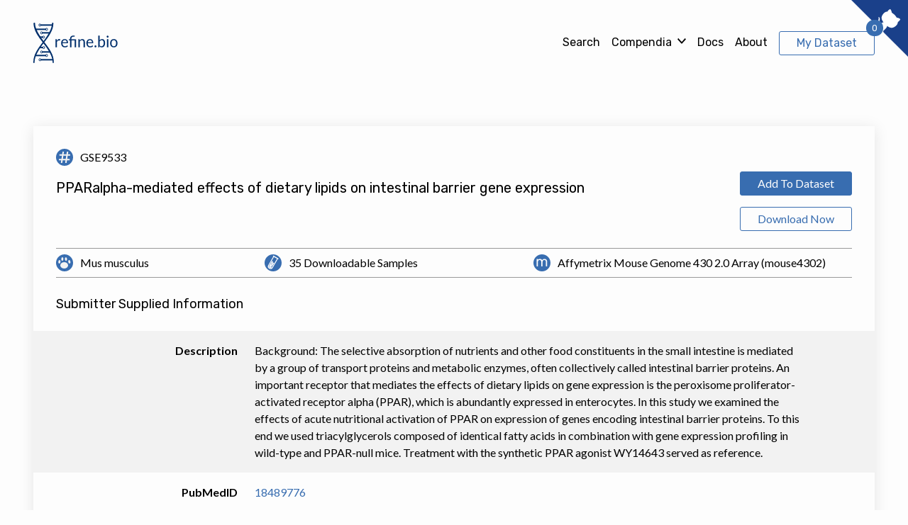

--- FILE ---
content_type: text/html; charset=utf-8
request_url: https://www.refine.bio/experiments/GSE9533/pparalpha-mediated-effects-of-dietary-lipids-on-intestinal-barrier-gene-expression
body_size: 11379
content:
<!DOCTYPE html><html><head><meta charSet="utf-8"/><meta name="viewport" content="width=device-width"/><title>refine.bio</title><meta name="next-head-count" content="3"/><link rel="preconnect" href="https://fonts.googleapis.com"/><link rel="preconnect" href="https://fonts.gstatic.com" crossorigin="true"/><link rel="stylesheet" data-href="https://fonts.googleapis.com/css2?family=Lato:ital,wght@0,400;0,700;0,900;1,400&amp;family=Rubik:ital,wght@0,400;0,500;0,600;0,700;1,400&amp;display=swap"/><link rel="preload" href="/_next/static/css/aa94488fb30f8d6e.css" as="style"/><link rel="stylesheet" href="/_next/static/css/aa94488fb30f8d6e.css" data-n-g=""/><noscript data-n-css=""></noscript><script defer="" nomodule="" src="/_next/static/chunks/polyfills-78c92fac7aa8fdd8.js"></script><script src="/_next/static/chunks/webpack-893f7f71d1a1816b.js" defer=""></script><script src="/_next/static/chunks/framework-7a7e500878b44665.js" defer=""></script><script src="/_next/static/chunks/main-d8e697e832a0213e.js" defer=""></script><script src="/_next/static/chunks/pages/_app-8bd9ea99bf4c8edb.js" defer=""></script><script src="/_next/static/chunks/44-d5473f56b63d48e0.js" defer=""></script><script src="/_next/static/chunks/352-5492d1668ece78c7.js" defer=""></script><script src="/_next/static/chunks/65-ed863a2043e74481.js" defer=""></script><script src="/_next/static/chunks/678-ffc79075dc8400be.js" defer=""></script><script src="/_next/static/chunks/247-94576b5d6068bca3.js" defer=""></script><script src="/_next/static/chunks/826-2479392b305ed049.js" defer=""></script><script src="/_next/static/chunks/pages/experiments/%5BaccessionCode%5D/%5Btitle%5D-642134df01353a39.js" defer=""></script><script src="/_next/static/oNZLJvNCddqOdGMN7esTZ/_buildManifest.js" defer=""></script><script src="/_next/static/oNZLJvNCddqOdGMN7esTZ/_ssgManifest.js" defer=""></script><link rel="stylesheet" href="https://fonts.googleapis.com/css2?family=Lato:ital,wght@0,400;0,700;0,900;1,400&family=Rubik:ital,wght@0,400;0,500;0,600;0,700;1,400&display=swap"/></head><body><div id="__next"><div class="StyledGrommet-sc-19lkkz7-0 HRQWs"><div class="StyledBox-sc-13pk1d4-0 esLhGu"><div style="position:absolute;z-index:-1" class="StyledBox-sc-13pk1d4-0 VJpGe"><div style="position:relative" class="StyledBox-sc-13pk1d4-0 eyucZV"><div aria-hidden="true" class="StyledBox-sc-13pk1d4-0 iNmrqP"></div></div></div><header role="banner" style="position:relative;top:0;left:0;z-index:10" class="StyledBox-sc-13pk1d4-0 kJnImD"><div style="position:relative" class="StyledBox-sc-13pk1d4-0 dtghNz"><div class="StyledBox-sc-13pk1d4-0 bjWreY"><a style="line-height:0" class="StyledAnchor-sc-1rp7lwl-0 kpoQKR Anchor__CustomAnchor-sc-14ibwp4-0 gmiraL" href="/"><svg role="img" title="refine.bio" width="119" height="58" fill="none" xmlns="http://www.w3.org/2000/svg"><path fill-rule="evenodd" clip-rule="evenodd" d="M31.27 34.716V23.32h1.1c.21 0 .353.041.432.124.08.082.133.225.162.427l.13 1.778c.374-.795.836-1.416 1.386-1.862.55-.446 1.196-.67 1.936-.67.302 0 .576.036.82.107.245.072.471.171.68.299l-.248 1.496c-.05.187-.162.281-.335.281-.1 0-.255-.035-.464-.107-.208-.071-.5-.107-.873-.107-.67 0-1.228.203-1.678.608-.45.405-.825.994-1.127 1.766v7.256h-1.92ZM44.291 23.14a4.7 4.7 0 0 1 1.813.343 4.058 4.058 0 0 1 1.435.99c.402.431.717.964.944 1.598.226.633.34 1.355.34 2.165 0 .315-.033.525-.098.63-.064.105-.187.158-.367.158h-7.27c.014.72.107 1.346.28 1.879.173.532.41.977.712 1.333s.662.622 1.079.799a3.57 3.57 0 0 0 1.402.264c.482 0 .897-.058 1.246-.175.349-.116.65-.241.901-.376.252-.135.462-.261.631-.377.17-.117.315-.175.437-.175.158 0 .28.064.367.192l.54.73c-.238.3-.522.561-.853.783-.33.221-.685.403-1.063.545-.377.143-.767.25-1.17.321a6.858 6.858 0 0 1-1.198.107 5.355 5.355 0 0 1-2.087-.4 4.576 4.576 0 0 1-1.65-1.17c-.465-.513-.826-1.149-1.085-1.906-.259-.758-.388-1.628-.388-2.61a6.9 6.9 0 0 1 .35-2.228c.234-.69.57-1.288 1.01-1.794a4.651 4.651 0 0 1 1.607-1.193c.632-.288 1.344-.433 2.136-.433Zm.044 1.474c-.928 0-1.658.28-2.19.838-.533.559-.863 1.333-.993 2.323h5.944c0-.465-.06-.89-.183-1.277a2.878 2.878 0 0 0-.54-1.001 2.422 2.422 0 0 0-.868-.652 2.825 2.825 0 0 0-1.17-.231Zm7.368 10.102V25.03l-1.209-.146a.943.943 0 0 1-.372-.175c-.097-.078-.145-.193-.145-.343v-.82h1.726v-.63c0-.698.104-1.338.313-1.919a4.035 4.035 0 0 1 .938-1.502c.417-.42.937-.746 1.559-.979.622-.232 1.347-.348 2.174-.348.273 0 .552.018.836.056.284.037.53.094.739.169l-.065 1.046c-.014.097-.058.16-.13.186a.956.956 0 0 1-.312.039c-.08 0-.162-.002-.248-.006a6.681 6.681 0 0 0-.292-.005c-1.273 0-2.199.275-2.778.827-.578.55-.868 1.381-.868 2.491v.574h6.602v11.171h-1.92v-9.72h-4.617v9.72h-1.931Zm11.866 0V23.32h1.144c.273 0 .446.139.518.416l.15 1.238a6.192 6.192 0 0 1 1.592-1.328c.586-.337 1.264-.506 2.034-.506.596 0 1.123.103 1.58.31a3.07 3.07 0 0 1 1.143.877c.306.379.538.834.696 1.367.159.532.238 1.121.238 1.766v7.256h-1.92V27.46c0-.862-.19-1.532-.567-2.008-.378-.476-.955-.714-1.732-.714-.568 0-1.098.142-1.59.427a5.29 5.29 0 0 0-1.365 1.159v8.392h-1.92ZM79.891 23.14a4.7 4.7 0 0 1 1.813.343 4.058 4.058 0 0 1 1.435.99c.402.431.717.964.944 1.598.226.633.34 1.355.34 2.165 0 .315-.033.525-.098.63-.064.105-.187.158-.367.158h-7.27c.014.72.107 1.346.28 1.879.173.532.41.977.712 1.333s.662.622 1.079.799a3.57 3.57 0 0 0 1.402.264c.482 0 .897-.058 1.246-.175.349-.116.65-.241.901-.376.252-.135.462-.261.631-.377.17-.117.315-.175.437-.175.158 0 .28.064.367.192l.54.73c-.238.3-.522.561-.853.783-.33.221-.685.403-1.063.545-.377.143-.767.25-1.17.321a6.858 6.858 0 0 1-1.198.107 5.355 5.355 0 0 1-2.087-.4 4.576 4.576 0 0 1-1.65-1.17c-.465-.513-.826-1.149-1.085-1.906-.259-.758-.388-1.628-.388-2.61a6.9 6.9 0 0 1 .35-2.228c.234-.69.57-1.288 1.01-1.794a4.651 4.651 0 0 1 1.606-1.193c.633-.288 1.345-.433 2.136-.433Zm.044 1.474c-.928 0-1.658.28-2.19.838-.532.559-.863 1.333-.993 2.323h5.944c0-.465-.06-.89-.183-1.277a2.878 2.878 0 0 0-.54-1.001 2.422 2.422 0 0 0-.868-.652 2.825 2.825 0 0 0-1.17-.231Zm6.31 8.865a1.484 1.484 0 0 1 .383-1.001 1.32 1.32 0 0 1 .955-.417c.187 0 .363.038.529.113a1.373 1.373 0 0 1 .717.754c.069.172.103.356.103.55 0 .203-.034.389-.103.558a1.388 1.388 0 0 1-.286.444 1.309 1.309 0 0 1-.96.405c-.187 0-.363-.035-.528-.107a1.252 1.252 0 0 1-.427-.298 1.436 1.436 0 0 1-.382-1.001Zm5.265 1.237v-16.57h1.931v6.817A5.634 5.634 0 0 1 95 23.64c.586-.334 1.257-.5 2.012-.5.633 0 1.204.123 1.715.37.51.248.946.617 1.305 1.108.36.492.637 1.1.831 1.823.194.724.291 1.558.291 2.503 0 .84-.107 1.622-.323 2.346-.216.723-.527 1.35-.933 1.878a4.426 4.426 0 0 1-1.49 1.25c-.585.303-1.245.455-1.979.455-.704 0-1.303-.143-1.796-.428a4.146 4.146 0 0 1-1.289-1.192l-.097 1.035c-.058.285-.223.427-.496.427H91.51Zm4.876-9.978c-.626 0-1.174.15-1.645.45-.471.3-.904.723-1.3 1.27v5.513c.345.495.728.844 1.149 1.047.42.202.89.303 1.408.303 1.021 0 1.805-.378 2.352-1.136.546-.757.82-1.837.82-3.24 0-.742-.064-1.38-.19-1.912-.125-.533-.307-.97-.544-1.311a2.141 2.141 0 0 0-.874-.748 2.803 2.803 0 0 0-1.176-.236Zm9.256-1.418v11.396h-1.92V23.32h1.92Zm.432-3.577c0 .195-.038.377-.114.545a1.561 1.561 0 0 1-.302.45 1.398 1.398 0 0 1-.437.31 1.261 1.261 0 0 1-.528.112c-.187 0-.362-.037-.523-.112a1.488 1.488 0 0 1-.729-.76 1.376 1.376 0 0 1-.107-.545 1.457 1.457 0 0 1 .836-1.328c.161-.075.336-.112.523-.112s.363.037.528.112c.166.075.311.178.437.31.126.13.227.284.302.46.076.177.114.363.114.558Zm7.379 3.397c.798 0 1.519.139 2.163.416a4.56 4.56 0 0 1 1.639 1.182c.45.51.795 1.127 1.036 1.85.241.724.361 1.532.361 2.425 0 .9-.12 1.71-.361 2.43-.241.72-.586 1.335-1.036 1.845-.449.51-.996.902-1.639 1.175-.644.274-1.365.41-2.163.41-.799 0-1.52-.136-2.163-.41a4.563 4.563 0 0 1-1.646-1.175c-.453-.51-.801-1.125-1.046-1.845s-.367-1.53-.367-2.43c0-.893.122-1.701.367-2.425.245-.724.593-1.34 1.046-1.85a4.622 4.622 0 0 1 1.646-1.182c.643-.277 1.364-.416 2.163-.416Zm0 10.17c1.078 0 1.884-.377 2.416-1.13.532-.754.798-1.806.798-3.156 0-1.358-.266-2.415-.798-3.173-.532-.757-1.338-1.136-2.416-1.136-.547 0-1.022.098-1.424.293a2.69 2.69 0 0 0-1.009.843c-.27.368-.471.82-.604 1.356a7.565 7.565 0 0 0-.2 1.817c0 .675.067 1.279.2 1.811.133.533.334.98.604 1.344.27.364.606.644 1.009.839.402.195.877.292 1.424.292ZM0 55.925c0 1.61 1.69 1.61 1.69 0 0-8.217 5.853-17.847 12.179-26.17l.383-.503.1.13 1.06 1.393c6.326 8.323 11.765 16.933 11.765 25.15 0 1.61 1.69 1.61 1.69 0 0-10.381-5.802-18.573-12.462-27.336-.271-.356-.545-.717-.82-1.082 6.201-8.12 12.66-16.8 12.66-26.3 0-1.61-1.954-1.61-1.954 0 0 7.377-6.046 16.869-11.86 24.754C8.597 18.08 2.448 8.601 2.448 1.224c0-1.61-2.15-1.61-2.15 0 0 5 2.589 11.593 5.205 15.798 2.193 3.526 4.885 7.146 7.6 10.72l-.641.847C5.8 37.352 0 45.544 0 55.925Z" fill="currentColor"></path><path d="M26.766 52.322H11.02" stroke="currentColor" stroke-width="2" stroke-linecap="square"></path><ellipse cx="9.274" cy="52.322" rx="1.353" ry="1.519" transform="rotate(-180 9.274 52.322)" stroke="currentColor"></ellipse><path d="M4.015 46.322H17.02" stroke="currentColor" stroke-width="2" stroke-linecap="square"></path><ellipse rx="1.353" ry="1.519" transform="matrix(1 0 0 -1 18.76 46.322)" stroke="currentColor"></ellipse><path d="M9.686 35.084h3.206" stroke="currentColor" stroke-width="2" stroke-linecap="square"></path><ellipse rx="1.353" ry="1.519" transform="matrix(1 0 0 -1 14.637 35.084)" stroke="currentColor"></ellipse><path d="M22.71 41.322h-9.394" stroke="currentColor" stroke-width="2" stroke-linecap="square"></path><ellipse cx="11.57" cy="41.322" rx="1.353" ry="1.519" transform="rotate(-180 11.57 41.322)" stroke="currentColor"></ellipse><path d="M26.596 3.36H10.85" stroke="currentColor" stroke-width="2" stroke-linecap="square"></path><ellipse rx="1.353" ry="1.519" transform="matrix(-1 0 0 1 9.104 3.36)" stroke="currentColor"></ellipse><path d="M4.015 9.36H17.02" stroke="currentColor" stroke-width="2" stroke-linecap="square"></path><ellipse cx="18.761" cy="9.36" rx="1.353" ry="1.519" stroke="currentColor"></ellipse><path d="M9.534 20.36h3.205" stroke="currentColor" stroke-width="2" stroke-linecap="square"></path><ellipse cx="14.485" cy="20.36" rx="1.353" ry="1.519" stroke="currentColor"></ellipse><path d="M22.642 14.36h-9.394" stroke="currentColor" stroke-width="2" stroke-linecap="square"></path><ellipse rx="1.353" ry="1.519" transform="matrix(-1 0 0 1 11.502 14.36)" stroke="currentColor"></ellipse></svg><span style="clip:rect(1px, 1px, 1px, 1px);clip-path:inset(50%);height:1px;width:1px;margin:-1px;overflow:hidden;padding:none;position:absolute" class="StyledText-sc-1sadyjn-0 kixbWF">Go to refine.bio homepage </span></a></div><div class="StyledBox-sc-13pk1d4-0 csFaoQ"><nav role="navigation" style="font-family:&#x27;Rubik&#x27;, sans-serif;position:relative;z-index:2" class="StyledBox-sc-13pk1d4-0 laCOvj"><ul style="align-items:center;display:flex;flex-direction:row;font-weight:normal;list-style:none;max-width:auto;width:auto" class="StyledBox-sc-13pk1d4-0 bjWreY"><div class="StyledBox-sc-13pk1d4-0 ffSMSf"><a class="StyledAnchor-sc-1rp7lwl-0 gDmKrE Anchor__CustomAnchor-sc-14ibwp4-0 gmiraL NavLink__Anchor-sc-uh8eqd-0 esCFxx" href="/search">Search</a></div><div class="StyledBox-sc-13pk1d4-0 ffSMSf"><div class="StyledBox-sc-13pk1d4-0 bjWreY"><div class="StyledBox-sc-13pk1d4-0 dJZzwg"><div style="display:flex" class="StyledBox-sc-13pk1d4-0 kWlcJP"><button aria-controls="nav-menu" aria-expanded="false" aria-haspopup="true" style="border-bottom:2px solid transparent;border-color:transparent;border-radius:0;padding:0" class="StyledButtonKind-sc-1vhfpnt-0 kMdeeY Button__CustomButton-sc-8ptgho-1 dGJVZV NavDropDown__Button-sc-gepdpj-0 cMphgT" type="button">Compendia</button></div><span class="StyledText-sc-1sadyjn-0 dBA-dgO"><span style="color:inherit;height:xsmall;width:xsmall" class="StyledText-sc-1sadyjn-0 huaRgo"><svg aria-hidden="true" width="12px" height="12px" xmlns="http://www.w3.org/2000/svg"><path d="M6 6.225 10.734.934 12 2.377S6.079 8.94 6 8.934c-.082.003-6-6.557-6-6.557L1.266.934 6 6.224v.001z" fill="currentColor"></path></svg><span style="clip:rect(1px, 1px, 1px, 1px);clip-path:inset(50%);height:1px;width:1px;margin:-1px;overflow:hidden;padding:none;position:absolute" class="StyledText-sc-1sadyjn-0 kixbWF"></span></span></span></div></div></div><div class="StyledBox-sc-13pk1d4-0 ffSMSf"><a target="_blank" rel="noopener noreferrer" class="StyledAnchor-sc-1rp7lwl-0 gDmKrE Anchor__CustomAnchor-sc-14ibwp4-0 gmiraL NavLink__Anchor-sc-uh8eqd-0 esCFxx" href="https://docs.refine.bio">Docs</a></div><div class="StyledBox-sc-13pk1d4-0 ffSMSf"><a class="StyledAnchor-sc-1rp7lwl-0 gDmKrE Anchor__CustomAnchor-sc-14ibwp4-0 gmiraL NavLink__Anchor-sc-uh8eqd-0 esCFxx" href="/about">About</a></div><div class="StyledBox-sc-13pk1d4-0 jOSaBE"><div style="display:block;position:relative" class="StyledBox-sc-13pk1d4-0 bjWreY"><div class="StyledBox-sc-13pk1d4-0 bjWreY BadgedButton__Badge-sc-p7g40d-0 ghOpTJ">0</div><div style="display:flex" class="StyledBox-sc-13pk1d4-0 kWlcJP"><a class="StyledButtonKind-sc-1vhfpnt-0 fuxlGm Button__CustomButton-sc-8ptgho-1 dURopz" aria-label="View My Dataset" href="/download">My Dataset</a></div></div></div></ul></nav></div></div></header><main role="main" class="StyledBox-sc-13pk1d4-0 hnWCAk"><div style="display:block;position:relative" class="StyledBox-sc-13pk1d4-0 jSLhWn"><svg width="24" height="50" class="Spinner__SVG-sc-ej5svp-0 iXEqUN"><path d="M 0 0 C 0, 25, 24, 25, 24, 50" stroke="#002f6c" stroke-width="2" stroke-linecap="round" fill="transparent"></path><path d="M 0 0 C 0, 25, 24, 25, 24, 50" stroke="#002f6c" stroke-width="2" stroke-linecap="round" fill="transparent" transform="scale(-1, 1) translate(-24, 0)"></path><line x1="4" y1="0" x2="20" y2="0" stroke="#dace00" stroke-width="2" stroke-linecap="round" style="animation-name:spinner-pair-0" class="Spinner__Line-sc-ej5svp-1 hKKPLY"></line><line x1="4.558978211870774" y1="4.545454545454546" x2="19.441021788129227" y2="4.545454545454546" stroke="#dace00" stroke-width="2" stroke-linecap="round" style="animation-name:spinner-pair-1" class="Spinner__Line-sc-ej5svp-1 hKKPLY"></line><line x1="6.091660405709994" y1="9.090909090909092" x2="17.908339594290005" y2="9.090909090909092" stroke="#dace00" stroke-width="2" stroke-linecap="round" style="animation-name:spinner-pair-2" class="Spinner__Line-sc-ej5svp-1 hKKPLY"></line><line x1="8.381667918858003" y1="13.636363636363637" x2="15.618332081141997" y2="13.636363636363637" stroke="#dace00" stroke-width="2" stroke-linecap="round" style="animation-name:spinner-pair-3" class="Spinner__Line-sc-ej5svp-1 hKKPLY"></line><line x1="11.212622088655147" y1="18.181818181818183" x2="12.787377911344853" y2="18.181818181818183" stroke="#dace00" stroke-width="2" stroke-linecap="round" style="animation-name:spinner-pair-4" class="Spinner__Line-sc-ej5svp-1 hKKPLY"></line><line x1="11.212622088655147" y1="18.181818181818183" x2="12.787377911344853" y2="18.181818181818183" stroke="#dace00" stroke-width="2" stroke-linecap="round" transform="scale(1, -1) translate(0, -50)" style="animation-name:spinner-pair-reverse-0" class="Spinner__Line-sc-ej5svp-1 hKKPLY"></line><line x1="8.381667918858003" y1="13.636363636363637" x2="15.618332081141997" y2="13.636363636363637" stroke="#dace00" stroke-width="2" stroke-linecap="round" transform="scale(1, -1) translate(0, -50)" style="animation-name:spinner-pair-reverse-1" class="Spinner__Line-sc-ej5svp-1 hKKPLY"></line><line x1="6.091660405709994" y1="9.090909090909092" x2="17.908339594290005" y2="9.090909090909092" stroke="#dace00" stroke-width="2" stroke-linecap="round" transform="scale(1, -1) translate(0, -50)" style="animation-name:spinner-pair-reverse-2" class="Spinner__Line-sc-ej5svp-1 hKKPLY"></line><line x1="4.558978211870774" y1="4.545454545454546" x2="19.441021788129227" y2="4.545454545454546" stroke="#dace00" stroke-width="2" stroke-linecap="round" transform="scale(1, -1) translate(0, -50)" style="animation-name:spinner-pair-reverse-3" class="Spinner__Line-sc-ej5svp-1 hKKPLY"></line><line x1="4" y1="0" x2="20" y2="0" stroke="#dace00" stroke-width="2" stroke-linecap="round" transform="scale(1, -1) translate(0, -50)" style="animation-name:spinner-pair-reverse-4" class="Spinner__Line-sc-ej5svp-1 hKKPLY"></line></svg></div></main><footer role="contentinfo" class="StyledBox-sc-13pk1d4-0 kEzuZk"><div style="position:relative" class="StyledBox-sc-13pk1d4-0 fPixJb"><div class="StyledBox-sc-13pk1d4-0 dwqzRR"><div class="StyledBox-sc-13pk1d4-0 fQMCWK"><div class="StyledBox-sc-13pk1d4-0 lhA-DuJ"><p class="StyledParagraph-sc-tbetod-0 haRUhC">refine.bio is a repository of harmonized, ready-to-use transcriptome data from publicly available sources. refine.bio is a project of the<!-- --> <a target="_blank" rel="noopener noreferrer" class="StyledAnchor-sc-1rp7lwl-0 gDmKrE Anchor__CustomAnchor-sc-14ibwp4-0 gmiraL" href="https://www.ccdatalab.org">Childhood Cancer Data Lab (CCDL)</a></p><div class="StyledBox-sc-13pk1d4-0 fQHiWM"><div style="display:flex" class="StyledBox-sc-13pk1d4-0 kWlcJP"><a rel="noopener noreferrer" target="_blank" class="StyledButtonKind-sc-1vhfpnt-0 KNQam Button__CustomButton-sc-8ptgho-1 dGJVZV" href="https://www.ccdatalab.org/donate-link"><div class="StyledBox-sc-13pk1d4-0 dFopBw"><svg aria-hidden="true" width="16" height="16" fill="none" xmlns="http://www.w3.org/2000/svg" color="#FDFDFD"><path fill-rule="evenodd" clip-rule="evenodd" d="M0 8a8 8 0 1 1 16 0A8 8 0 0 1 0 8Zm14.667 0A6.674 6.674 0 0 0 8 1.333 6.674 6.674 0 0 0 1.333 8 6.674 6.674 0 0 0 8 14.667 6.674 6.674 0 0 0 14.667 8ZM8 2a6 6 0 1 0 0 12A6 6 0 0 0 8 2Zm.667 10v-.702c1.104-.155 2.001-.764 2-1.91 0-1.22-1.084-1.688-2.11-2.133-.177-.076-.352-.152-.519-.23-.693-.36-.605-1.22.387-1.278.551-.033 1.116.13 1.628.31l.242-1.098a6.161 6.161 0 0 0-1.628-.28V4H8v.711c-1.297.178-1.99.992-1.99 1.9 0 1.322 1.255 1.732 2.058 1.995.184.06.345.113.461.167.848.38.69 1.168-.076 1.341-.664.15-1.512-.113-2.15-.36L6 10.85c.596.308 1.31.473 2 .485V12h.667Z" fill="#F3E500"></path></svg><div class="StyledBox__StyledBoxGap-sc-13pk1d4-1 jecpXh"></div>Fund the CCDL</div></a></div><div class="StyledBox-sc-13pk1d4-0 csFaoQ"><a target="_blank" rel="noopener noreferrer" class="StyledAnchor-sc-1rp7lwl-0 gymoYL Anchor__CustomAnchor-sc-14ibwp4-0 gmiraL Footer__BlueskyLink-sc-otk8dh-0 ekMnCn" href="https://bsky.app/profile/cancerdatalab.bsky.social"><span style="color:inherit;height:24px;width:24px" class="StyledText-sc-1sadyjn-0 kPEwNP"><svg aria-hidden="true" width="24px" height="24px" viewBox="0 0 28 24" fill="none" xmlns="http://www.w3.org/2000/svg"><path d="M6.07 1.615c3.21 2.347 6.662 7.103 7.93 9.656 1.268-2.552 4.72-7.31 7.93-9.655C24.248-.077 28-1.387 28 2.78c0 .832-.49 6.992-.778 7.992-1 3.477-4.641 4.364-7.88 3.827 5.662.939 7.103 4.046 3.992 7.154-5.909 5.902-8.493-1.48-9.155-3.373-.121-.346-.178-.509-.179-.37 0-.139-.058.024-.179.37-.662 1.892-3.246 9.276-9.154 3.373-3.112-3.108-1.671-6.216 3.992-7.154-3.24.537-6.882-.35-7.881-3.827C.49 9.773 0 3.613 0 2.781 0-1.387 3.753-.077 6.07 1.615Z" fill="currentColor"></path></svg><span style="clip:rect(1px, 1px, 1px, 1px);clip-path:inset(50%);height:1px;width:1px;margin:-1px;overflow:hidden;padding:none;position:absolute" class="StyledText-sc-1sadyjn-0 kixbWF"></span></span></a><div class="StyledBox__StyledBoxGap-sc-13pk1d4-1 hbAHdy"></div><a target="_blank" rel="noopener noreferrer" class="StyledAnchor-sc-1rp7lwl-0 gDZGmp Anchor__CustomAnchor-sc-14ibwp4-0 gmiraL Footer__TwitterLink-sc-otk8dh-1 gpvHoA" href="https://twitter.com/CancerDataLab"><span style="color:inherit;height:24px;width:24px" class="StyledText-sc-1sadyjn-0 kPEwNP"><svg aria-hidden="true" width="24px" height="24px" viewBox="0 0 26 22" fill="none" xmlns="http://www.w3.org/2000/svg"><path d="M25.87 2.509a10.8 10.8 0 0 1-3.05.837A5.355 5.355 0 0 0 25.154.405a10.976 10.976 0 0 1-3.377 1.279 5.313 5.313 0 0 0-9.192 3.627c0 .42.049.826.138 1.213C8.305 6.316 4.39 4.194 1.77.988a5.208 5.208 0 0 0-.72 2.673c0 1.847.94 3.47 2.364 4.424a5.297 5.297 0 0 1-2.406-.665v.065A5.317 5.317 0 0 0 5.27 12.7a5.395 5.395 0 0 1-2.389.091 5.332 5.332 0 0 0 4.973 3.69 10.658 10.658 0 0 1-6.59 2.274c-.422 0-.842-.025-1.264-.072a15.114 15.114 0 0 0 8.162 2.386c9.778 0 15.118-8.096 15.118-15.105 0-.226 0-.454-.016-.68a10.73 10.73 0 0 0 2.657-2.753l-.05-.021Z" fill="currentColor"></path></svg><span style="clip:rect(1px, 1px, 1px, 1px);clip-path:inset(50%);height:1px;width:1px;margin:-1px;overflow:hidden;padding:none;position:absolute" class="StyledText-sc-1sadyjn-0 kixbWF"></span></span></a><div class="StyledBox__StyledBoxGap-sc-13pk1d4-1 hbAHdy"></div><a target="_blank" rel="noopener noreferrer" class="StyledAnchor-sc-1rp7lwl-0 gDZGmp Anchor__CustomAnchor-sc-14ibwp4-0 gmiraL Footer__GithubLink-sc-otk8dh-2 bjkVRF" href="https://github.com/AlexsLemonade/refinebio"><span style="color:inherit;height:24px;width:24px" class="StyledText-sc-1sadyjn-0 kPEwNP"><svg aria-hidden="true" width="24px" height="24px" viewBox="0 0 29 27" fill="none" xmlns="http://www.w3.org/2000/svg"><path fill-rule="evenodd" clip-rule="evenodd" d="M0 13.842C0 6.197 6.493 0 14.5 0 22.508 0 29 6.197 29 13.842c0 6.113-4.15 11.3-9.908 13.132-.735.136-.996-.295-.996-.664l.005-.762v-.008c.005-.715.012-1.79.012-3.028 0-1.292-.463-2.134-.983-2.564 3.229-.342 6.62-1.513 6.62-6.83a5.215 5.215 0 0 0-1.492-3.714c.15-.35.647-1.757-.142-3.664 0 0-1.216-.372-3.983 1.42-1.16-.307-2.4-.461-3.633-.466a14.52 14.52 0 0 0-3.63.465C8.1 5.37 6.883 5.74 6.883 5.74c-.787 1.907-.29 3.315-.14 3.664-.928.969-1.494 2.204-1.494 3.715 0 5.304 3.385 6.49 6.606 6.84-.415.346-.79.957-.92 1.851-.828.354-2.927.966-4.22-1.15 0 0-.767-1.329-2.223-1.427 0 0-1.415-.017-.099.842 0 0 .95.425 1.61 2.025 0 0 .851 2.47 4.885 1.633.003.629.009 1.238.013 1.716.004.402.007.71.007.861 0 .366-.266.794-.99.666C4.154 25.146 0 19.957 0 13.842Zm5.182 5.918c.103.047.217.027.249-.042.036-.07-.024-.164-.13-.209-.104-.047-.218-.028-.249.043-.034.07.025.163.13.208Zm.962.565c-.07.062-.204.033-.296-.063-.095-.097-.113-.226-.043-.288.072-.061.203-.033.298.064.095.097.113.226.041.287Zm.165.658c.09.123.235.179.324.12.091-.06.091-.208.002-.333-.09-.122-.234-.176-.324-.116-.09.059-.09.206-.002.33Zm1.152 1.02c-.08.084-.249.061-.373-.053-.127-.112-.162-.27-.082-.354.08-.084.25-.06.375.053.126.112.165.271.08.354Zm.707.416c.164.046.327-.004.362-.112.034-.11-.073-.236-.237-.284-.165-.049-.33.002-.363.111-.033.11.074.237.238.285Zm1.58.017c.004.114-.136.209-.308.21-.173.004-.314-.088-.316-.2 0-.116.137-.21.31-.212.172-.003.314.088.314.202Zm.925.212c.171-.03.29-.145.27-.256-.022-.113-.175-.18-.346-.152-.169.03-.29.144-.27.258.022.11.178.18.346.15Z" fill="currentColor"></path></svg><span style="clip:rect(1px, 1px, 1px, 1px);clip-path:inset(50%);height:1px;width:1px;margin:-1px;overflow:hidden;padding:none;position:absolute" class="StyledText-sc-1sadyjn-0 kixbWF"></span></span></a></div></div><div class="StyledBox-sc-13pk1d4-0 bjWreY"><span class="StyledText-sc-1sadyjn-0 kixbWF">Developed by<!-- --> <a target="_blank" rel="noopener noreferrer" class="StyledAnchor-sc-1rp7lwl-0 gDmKrE Anchor__CustomAnchor-sc-14ibwp4-0 gmiraL" href="https://www.ccdatalab.org">Childhood Cancer Data Lab</a></span><span class="StyledText-sc-1sadyjn-0 kixbWF">Powered by<!-- --> <a target="_blank" rel="noopener noreferrer" class="StyledAnchor-sc-1rp7lwl-0 gDmKrE Anchor__CustomAnchor-sc-14ibwp4-0 gmiraL" href="https://www.alexslemonade.org/">Alex’s Lemonade Stand Foundation</a></span></div></div><div class="StyledBox-sc-13pk1d4-0 bpcrKd"><h5 style="font-family:&#x27;Lato&#x27;, sans-serif" class="StyledHeading-sc-1rdh4aw-0 ivBKIB">Cite refine.bio</h5><span class="StyledText-sc-1sadyjn-0 kixbWF"> <!-- -->Casey S. Greene, Dongbo Hu<!-- -->, <!-- --> <!-- -->Richard W. W. Jones<!-- -->, <!-- --> <!-- -->Stephanie Liu<!-- -->, <!-- --> <!-- -->David S. Mejia<!-- -->, <!-- --> <!-- -->Rob Patro<!-- -->, <!-- --> <!-- -->Stephen R. Piccolo<!-- -->, <!-- --> <!-- -->Ariel Rodriguez Romero<!-- -->, <!-- --> <!-- -->Hirak Sarkar<!-- -->, <!-- --> <!-- -->Candace L. Savonen<!-- -->, <!-- --> <!-- -->Jaclyn N. Taroni<!-- -->, <!-- --> <!-- -->William E. Vauclain<!-- -->, <!-- --> <!-- -->Deepashree Venkatesh Prasad<!-- -->, <!-- --> <!-- -->Kurt G. Wheeler<!-- -->, <!-- --> <!-- -->Arkadii Yakovets<!-- -->, <!-- --> <!-- -->Nozomi Ichihara<!-- -->.<!-- --> <strong>refine.bio: a resource of uniformly processed publicly available gene expression datasets.</strong></span><span class="StyledText-sc-1sadyjn-0 kixbWF">URL:<!-- --> <a target="_blank" rel="nofollow" class="StyledAnchor-sc-1rp7lwl-0 ijUisb Anchor__CustomAnchor-sc-14ibwp4-0 gmiraL" href="https://www.refine.bio">https://www.refine.bio</a></span><p class="StyledParagraph-sc-tbetod-0 heOyEn"><i>Note that the contributor list is in alphabetical order as we prepare a manuscript for submission</i></p></div></div></div><div class="StyledBox-sc-13pk1d4-0 gvWrBN"><div class="StyledBox-sc-13pk1d4-0 fQMCWK"><a class="StyledAnchor-sc-1rp7lwl-0 dbJkVu Anchor__CustomAnchor-sc-14ibwp4-0 gmiraL" href="/license">BDS 3-Clause License</a><div class="StyledBox__StyledBoxGap-sc-13pk1d4-1 hbAHdy"></div><a class="StyledAnchor-sc-1rp7lwl-0 dbJkVu Anchor__CustomAnchor-sc-14ibwp4-0 gmiraL" href="/privacy">Privacy</a><div class="StyledBox__StyledBoxGap-sc-13pk1d4-1 hbAHdy"></div><a class="StyledAnchor-sc-1rp7lwl-0 dbJkVu Anchor__CustomAnchor-sc-14ibwp4-0 gmiraL" href="/terms">Terms of Use</a><div class="StyledBox__StyledBoxGap-sc-13pk1d4-1 hbAHdy"></div><a class="StyledAnchor-sc-1rp7lwl-0 dbJkVu Anchor__CustomAnchor-sc-14ibwp4-0 gmiraL" href="mailto:requests@ccdatalab.org">Contact</a></div><div class="StyledBox-sc-13pk1d4-0 faiElH"><span class="StyledText-sc-1sadyjn-0 jsgMtg">Version <!-- -->1.46.22<!-- --> - <!-- -->.0.0</span></div></div></div></footer><div style="bottom:5vh;display:none;position:fixed;right:5vw;z-index:4" class="StyledBox-sc-13pk1d4-0 gyhkwO"><div tabindex="0" role="button" style="box-shadow:none" class="StyledBox-sc-13pk1d4-0 fDSRyR"><div style="position:relative;transform:rotate(-45deg)" class="StyledBox-sc-13pk1d4-0 lbAbcj BackToTopButton__ArrowIcon-sc-bourn0-0 hCljmS"></div><span class="StyledText-sc-1sadyjn-0 irCqcv"><strong>Back to Top</strong></span></div></div><div id="portal" class="StyledBox-sc-13pk1d4-0 bjWreY"></div></div></div></div><script id="__NEXT_DATA__" type="application/json">{"props":{"pageProps":{"experiment":{"id":7949,"title":"PPARalpha-mediated effects of dietary lipids on intestinal barrier gene expression","description":"Background: The selective absorption of nutrients and other food constituents in the small intestine is mediated by a group of transport proteins and metabolic enzymes, often collectively called intestinal barrier proteins. An important receptor that mediates the effects of dietary lipids on gene expression is the peroxisome proliferator-activated receptor alpha (PPAR), which is abundantly expressed in enterocytes. In this study we examined the effects of acute nutritional activation of PPAR on expression of genes encoding intestinal barrier proteins. To this end we used triacylglycerols composed of identical fatty acids in combination with gene expression profiling in wild-type and PPAR-null mice. Treatment with the synthetic PPAR agonist WY14643 served as reference.","annotations":[{"data":{"type":["Expression profiling by array"],"title":["PPARalpha-mediated effects of dietary lipids on intestinal barrier gene expression"],"status":["Public on May 22 2008"],"summary":["Background: The selective absorption of nutrients and other food constituents in the small intestine is mediated by a group of transport proteins and metabolic enzymes, often collectively called intestinal barrier proteins. An important receptor that mediates the effects of dietary lipids on gene expression is the peroxisome proliferator-activated receptor alpha (PPAR), which is abundantly expressed in enterocytes. In this study we examined the effects of acute nutritional activation of PPAR on expression of genes encoding intestinal barrier proteins. To this end we used triacylglycerols composed of identical fatty acids in combination with gene expression profiling in wild-type and PPAR-null mice. Treatment with the synthetic PPAR agonist WY14643 served as reference.","Results: We identified 74 barrier genes that were PPAR-dependently regulated 6 hours after activation with WY14643. For eicosapentaenoic acid (EPA), docosahexaenoic acid (DHA) and oleic acid (OA) these numbers were 46, 41, and 19, respectively. The overlap between EPA-, DHA-, and WY14643-regulated genes was considerable, whereas OA treatment showed limited overlap. Functional implications inferred form our data suggested that nutrient-activated PPAR regulated transporters and phase I/II metabolic enzymes were involved in a) fatty acid oxidation, b) cholesterol, glucose, and amino acid transport and metabolism, c) intestinal motility, and d) oxidative stress defense.","Conclusion: We identified intestinal barrier genes that were PPAR-dependently regulated after acute activation by fatty acids.This knowledge provides a better understanding of the impact dietary fat has on the barrier function of the gut, identifies PPAR as an important factor controlling this key function, and underscores the importance of PPAR for nutrient-mediated gene regulation in intestine.","Keywords: metabolic state analysis"],"relation":["BioProject: https://www.ncbi.nlm.nih.gov/bioproject/PRJNA103341"],"pubmed_id":["18489776"],"sample_id":["GSM241393","GSM241394","GSM241395","GSM241396","GSM241397","GSM241398","GSM241399","GSM241400","GSM241401","GSM241402","GSM241403","GSM241404","GSM241405","GSM241406","GSM241407","GSM241408","GSM241409","GSM241410","GSM241411","GSM241412","GSM241413","GSM241414","GSM241415","GSM241416","GSM241417","GSM241418","GSM241419","GSM241420","GSM241421","GSM241422","GSM241423","GSM241424","GSM241425","GSM241426","GSM241427"],"contributor":["Heleen,M,De Vogel - van den Bosch","Meike,,Bnger","Philip,J,de Groot","Hanneke,,Bosch - Vermeulen","Guido,J,Hooiveld","Michael,,Mller"],"platform_id":["GPL1261"],"contact_city":["Wageningen"],"contact_name":["Guido,,Hooiveld"],"sample_taxid":["10090"],"contact_email":["guido.hooiveld@wur.nl"],"geo_accession":["GSE9533"],"overall_design":["Pure bred wild-type (129S1/SvImJ) and PPAR-null (129S4/SvJae) mice were treated for 6 hours with the synthetic triacylglycerols triolein [oleic acid (OA, C18:1)], trieicosapentaenoin [eicosapentaenoic acid (EPA, C20:5)] or tridocosahexaenoin [ocosahexaenoic acid (DHA, C22:6)], or the potent PPAR agonist WY14,643. Two weeks before the start of the experiment, mice were put on a modified AIN76A diet, in which corn oil was replaced by olive oil. At the day of the experiment mice were fasted for four hours. At 9 AM mice were dosed by oral gavage with 400 l of a 0.1% WY14643 suspension in 0.5% carboxymethyl cellulose, or 400 l of the synthetic triacylglycerols. Six hours after the gavage the mice were anaesthetized, small intestines were removed, flushed with ice-cold PBS and remaining fat and pancreatic tissue was carefully removed. Total RNA was then isolated. RNA of 4-5 biological replicates was hybridized to Affymetrix 430-2.0 plus arrays. Five microgram total RNA was labelled according to the ENZO-protocol, fragmented and hybridized according to Affymetrix's protocols."],"platform_taxid":["10090"],"contact_address":["HELIX, Stippeneng 4"],"contact_country":["Netherlands"],"submission_date":["Nov 06 2007"],"last_update_date":["Aug 28 2018"],"contact_institute":["Wageningen University"],"contact_department":["Div. Human Nutrition \u0026 Health"],"contact_laboratory":["Nutrition, Metabolism \u0026 Genomics Group"],"supplementary_file":["ftp://ftp.ncbi.nlm.nih.gov/geo/series/GSE9nnn/GSE9533/suppl/GSE9533_RAW.tar"],"contact_zip/postal_code":["NL-6708WE"]},"is_ccdl":false,"created_at":"2018-12-06T19:46:31.458958Z","last_modified":"2018-12-06T19:46:31.458958Z"}],"samples":[{"accession_code":"GSM241418","platform_name":"[Mouse430_2] Affymetrix Mouse Genome 430 2.0 Array","pretty_platform":"Affymetrix Mouse Genome 430 2.0 Array (mouse4302)","technology":"MICROARRAY","is_processed":true,"is_unable_to_be_processed":false},{"accession_code":"GSM241420","platform_name":"[Mouse430_2] Affymetrix Mouse Genome 430 2.0 Array","pretty_platform":"Affymetrix Mouse Genome 430 2.0 Array (mouse4302)","technology":"MICROARRAY","is_processed":true,"is_unable_to_be_processed":false},{"accession_code":"GSM241409","platform_name":"[Mouse430_2] Affymetrix Mouse Genome 430 2.0 Array","pretty_platform":"Affymetrix Mouse Genome 430 2.0 Array (mouse4302)","technology":"MICROARRAY","is_processed":true,"is_unable_to_be_processed":false},{"accession_code":"GSM241398","platform_name":"[Mouse430_2] Affymetrix Mouse Genome 430 2.0 Array","pretty_platform":"Affymetrix Mouse Genome 430 2.0 Array (mouse4302)","technology":"MICROARRAY","is_processed":true,"is_unable_to_be_processed":false},{"accession_code":"GSM241421","platform_name":"[Mouse430_2] Affymetrix Mouse Genome 430 2.0 Array","pretty_platform":"Affymetrix Mouse Genome 430 2.0 Array (mouse4302)","technology":"MICROARRAY","is_processed":true,"is_unable_to_be_processed":false},{"accession_code":"GSM241412","platform_name":"[Mouse430_2] Affymetrix Mouse Genome 430 2.0 Array","pretty_platform":"Affymetrix Mouse Genome 430 2.0 Array (mouse4302)","technology":"MICROARRAY","is_processed":true,"is_unable_to_be_processed":false},{"accession_code":"GSM241393","platform_name":"[Mouse430_2] Affymetrix Mouse Genome 430 2.0 Array","pretty_platform":"Affymetrix Mouse Genome 430 2.0 Array (mouse4302)","technology":"MICROARRAY","is_processed":true,"is_unable_to_be_processed":false},{"accession_code":"GSM241423","platform_name":"[Mouse430_2] Affymetrix Mouse Genome 430 2.0 Array","pretty_platform":"Affymetrix Mouse Genome 430 2.0 Array (mouse4302)","technology":"MICROARRAY","is_processed":true,"is_unable_to_be_processed":false},{"accession_code":"GSM241414","platform_name":"[Mouse430_2] Affymetrix Mouse Genome 430 2.0 Array","pretty_platform":"Affymetrix Mouse Genome 430 2.0 Array (mouse4302)","technology":"MICROARRAY","is_processed":true,"is_unable_to_be_processed":false},{"accession_code":"GSM241422","platform_name":"[Mouse430_2] Affymetrix Mouse Genome 430 2.0 Array","pretty_platform":"Affymetrix Mouse Genome 430 2.0 Array (mouse4302)","technology":"MICROARRAY","is_processed":true,"is_unable_to_be_processed":false},{"accession_code":"GSM241426","platform_name":"[Mouse430_2] Affymetrix Mouse Genome 430 2.0 Array","pretty_platform":"Affymetrix Mouse Genome 430 2.0 Array (mouse4302)","technology":"MICROARRAY","is_processed":true,"is_unable_to_be_processed":false},{"accession_code":"GSM241413","platform_name":"[Mouse430_2] Affymetrix Mouse Genome 430 2.0 Array","pretty_platform":"Affymetrix Mouse Genome 430 2.0 Array (mouse4302)","technology":"MICROARRAY","is_processed":true,"is_unable_to_be_processed":false},{"accession_code":"GSM241424","platform_name":"[Mouse430_2] Affymetrix Mouse Genome 430 2.0 Array","pretty_platform":"Affymetrix Mouse Genome 430 2.0 Array (mouse4302)","technology":"MICROARRAY","is_processed":true,"is_unable_to_be_processed":false},{"accession_code":"GSM241394","platform_name":"[Mouse430_2] Affymetrix Mouse Genome 430 2.0 Array","pretty_platform":"Affymetrix Mouse Genome 430 2.0 Array (mouse4302)","technology":"MICROARRAY","is_processed":true,"is_unable_to_be_processed":false},{"accession_code":"GSM241405","platform_name":"[Mouse430_2] Affymetrix Mouse Genome 430 2.0 Array","pretty_platform":"Affymetrix Mouse Genome 430 2.0 Array (mouse4302)","technology":"MICROARRAY","is_processed":true,"is_unable_to_be_processed":false},{"accession_code":"GSM241408","platform_name":"[Mouse430_2] Affymetrix Mouse Genome 430 2.0 Array","pretty_platform":"Affymetrix Mouse Genome 430 2.0 Array (mouse4302)","technology":"MICROARRAY","is_processed":true,"is_unable_to_be_processed":false},{"accession_code":"GSM241417","platform_name":"[Mouse430_2] Affymetrix Mouse Genome 430 2.0 Array","pretty_platform":"Affymetrix Mouse Genome 430 2.0 Array (mouse4302)","technology":"MICROARRAY","is_processed":true,"is_unable_to_be_processed":false},{"accession_code":"GSM241427","platform_name":"[Mouse430_2] Affymetrix Mouse Genome 430 2.0 Array","pretty_platform":"Affymetrix Mouse Genome 430 2.0 Array (mouse4302)","technology":"MICROARRAY","is_processed":true,"is_unable_to_be_processed":false},{"accession_code":"GSM241406","platform_name":"[Mouse430_2] Affymetrix Mouse Genome 430 2.0 Array","pretty_platform":"Affymetrix Mouse Genome 430 2.0 Array (mouse4302)","technology":"MICROARRAY","is_processed":true,"is_unable_to_be_processed":false},{"accession_code":"GSM241415","platform_name":"[Mouse430_2] Affymetrix Mouse Genome 430 2.0 Array","pretty_platform":"Affymetrix Mouse Genome 430 2.0 Array (mouse4302)","technology":"MICROARRAY","is_processed":true,"is_unable_to_be_processed":false},{"accession_code":"GSM241402","platform_name":"[Mouse430_2] Affymetrix Mouse Genome 430 2.0 Array","pretty_platform":"Affymetrix Mouse Genome 430 2.0 Array (mouse4302)","technology":"MICROARRAY","is_processed":true,"is_unable_to_be_processed":false},{"accession_code":"GSM241395","platform_name":"[Mouse430_2] Affymetrix Mouse Genome 430 2.0 Array","pretty_platform":"Affymetrix Mouse Genome 430 2.0 Array (mouse4302)","technology":"MICROARRAY","is_processed":true,"is_unable_to_be_processed":false},{"accession_code":"GSM241401","platform_name":"[Mouse430_2] Affymetrix Mouse Genome 430 2.0 Array","pretty_platform":"Affymetrix Mouse Genome 430 2.0 Array (mouse4302)","technology":"MICROARRAY","is_processed":true,"is_unable_to_be_processed":false},{"accession_code":"GSM241397","platform_name":"[Mouse430_2] Affymetrix Mouse Genome 430 2.0 Array","pretty_platform":"Affymetrix Mouse Genome 430 2.0 Array (mouse4302)","technology":"MICROARRAY","is_processed":true,"is_unable_to_be_processed":false},{"accession_code":"GSM241411","platform_name":"[Mouse430_2] Affymetrix Mouse Genome 430 2.0 Array","pretty_platform":"Affymetrix Mouse Genome 430 2.0 Array (mouse4302)","technology":"MICROARRAY","is_processed":true,"is_unable_to_be_processed":false},{"accession_code":"GSM241400","platform_name":"[Mouse430_2] Affymetrix Mouse Genome 430 2.0 Array","pretty_platform":"Affymetrix Mouse Genome 430 2.0 Array (mouse4302)","technology":"MICROARRAY","is_processed":true,"is_unable_to_be_processed":false},{"accession_code":"GSM241425","platform_name":"[Mouse430_2] Affymetrix Mouse Genome 430 2.0 Array","pretty_platform":"Affymetrix Mouse Genome 430 2.0 Array (mouse4302)","technology":"MICROARRAY","is_processed":true,"is_unable_to_be_processed":false},{"accession_code":"GSM241403","platform_name":"[Mouse430_2] Affymetrix Mouse Genome 430 2.0 Array","pretty_platform":"Affymetrix Mouse Genome 430 2.0 Array (mouse4302)","technology":"MICROARRAY","is_processed":true,"is_unable_to_be_processed":false},{"accession_code":"GSM241399","platform_name":"[Mouse430_2] Affymetrix Mouse Genome 430 2.0 Array","pretty_platform":"Affymetrix Mouse Genome 430 2.0 Array (mouse4302)","technology":"MICROARRAY","is_processed":true,"is_unable_to_be_processed":false},{"accession_code":"GSM241419","platform_name":"[Mouse430_2] Affymetrix Mouse Genome 430 2.0 Array","pretty_platform":"Affymetrix Mouse Genome 430 2.0 Array (mouse4302)","technology":"MICROARRAY","is_processed":true,"is_unable_to_be_processed":false},{"accession_code":"GSM241416","platform_name":"[Mouse430_2] Affymetrix Mouse Genome 430 2.0 Array","pretty_platform":"Affymetrix Mouse Genome 430 2.0 Array (mouse4302)","technology":"MICROARRAY","is_processed":true,"is_unable_to_be_processed":false},{"accession_code":"GSM241404","platform_name":"[Mouse430_2] Affymetrix Mouse Genome 430 2.0 Array","pretty_platform":"Affymetrix Mouse Genome 430 2.0 Array (mouse4302)","technology":"MICROARRAY","is_processed":true,"is_unable_to_be_processed":false},{"accession_code":"GSM241410","platform_name":"[Mouse430_2] Affymetrix Mouse Genome 430 2.0 Array","pretty_platform":"Affymetrix Mouse Genome 430 2.0 Array (mouse4302)","technology":"MICROARRAY","is_processed":true,"is_unable_to_be_processed":false},{"accession_code":"GSM241396","platform_name":"[Mouse430_2] Affymetrix Mouse Genome 430 2.0 Array","pretty_platform":"Affymetrix Mouse Genome 430 2.0 Array (mouse4302)","technology":"MICROARRAY","is_processed":true,"is_unable_to_be_processed":false},{"accession_code":"GSM241407","platform_name":"[Mouse430_2] Affymetrix Mouse Genome 430 2.0 Array","pretty_platform":"Affymetrix Mouse Genome 430 2.0 Array (mouse4302)","technology":"MICROARRAY","is_processed":true,"is_unable_to_be_processed":false}],"protocol_description":{},"accession_code":"GSE9533","alternate_accession_code":"E-GEOD-9533","source_database":"GEO","source_url":"https://www.ncbi.nlm.nih.gov/geo/query/acc.cgi?acc=GSE9533","has_publication":false,"publication_title":"PPARalpha-mediated effects of dietary lipids on intestinal barrier gene expression.","publication_doi":"","publication_authors":["de Vogel-van den Bosch HM","Bünger M","de Groot PJ","Bosch-Vermeulen H","Hooiveld GJ","Müller M"],"pubmed_id":"18489776","source_first_published":"2007-11-06T00:00:00Z","source_last_modified":null,"submitter_institution":"Wageningen University","last_modified":"2019-11-27T01:28:10.378281Z","created_at":"2018-12-06T19:46:30.570784Z","organism_names":["MUS_MUSCULUS"],"sample_metadata":[],"num_total_samples":35,"num_processed_samples":35,"num_downloadable_samples":35,"ok":true,"statusCode":200}},"__N_SSP":true},"page":"/experiments/[accessionCode]/[title]","query":{"accessionCode":"GSE9533","title":"pparalpha-mediated-effects-of-dietary-lipids-on-intestinal-barrier-gene-expression"},"buildId":"oNZLJvNCddqOdGMN7esTZ","isFallback":false,"gssp":true,"scriptLoader":[]}</script></body></html>

--- FILE ---
content_type: application/javascript; charset=utf-8
request_url: https://www.refine.bio/_next/static/chunks/247-94576b5d6068bca3.js
body_size: 12610
content:
"use strict";(self.webpackChunk_N_E=self.webpackChunk_N_E||[]).push([[247],{9900:function(e,n,r){r.d(n,{V:function(){return u},h:function(){return m}});var t=r(9521),o=r(975),i=r(8087),a=r(253),s=r(4288),l=r(6034),c=r(1640),d=r(5893),u=(0,t.default)(s.l).withConfig({displayName:"InformationList",componentId:"sc-wv5ut7-0"})(["",""],function(e){var n=e.theme;return(0,t.css)(["> div:nth-of-type(odd){background:",";}"],n.global.colors["gray-shade-5"])}),m=function(e){var n=e.field,r=e.value,t=e.fallback,s=e.forceFallback,u=(0,a.F)().setResponsive;return(0,d.jsxs)(l.X,{direction:u("column","column","row"),justify:"start",pad:{horizontal:u("basex7","basex7","basex12"),vertical:"small"},children:[(0,d.jsx)(o.x,{margin:{right:"medium"},width:{min:"192px"},children:(0,d.jsx)(i.x,{margin:{bottom:u("xxsmall","xxsmall","none")},textAlign:u("start","start","end"),weight:"bold",children:n})}),(0,d.jsx)(o.x,{children:r&&!(void 0!==s&&s)?(0,d.jsx)(i.x,{style:{overflowWrap:"break-word"},children:r}):(0,d.jsx)(c.M,{text:void 0===t?"N/A":t})})]})}},9247:function(e,n,r){r.d(n,{P:function(){return e7}});var t=r(7812),o=r(7294),i=r(975),a=r(8087),s=r(4915),l=r(9802),c=r(9499),d=r(932);function u(e,n){var r=Object.keys(e);if(Object.getOwnPropertySymbols){var t=Object.getOwnPropertySymbols(e);n&&(t=t.filter(function(n){return Object.getOwnPropertyDescriptor(e,n).enumerable})),r.push.apply(r,t)}return r}function m(e){for(var n=1;n<arguments.length;n++){var r=null!=arguments[n]?arguments[n]:{};n%2?u(Object(r),!0).forEach(function(n){(0,c.Z)(e,n,r[n])}):Object.getOwnPropertyDescriptors?Object.defineProperties(e,Object.getOwnPropertyDescriptors(r)):u(Object(r)).forEach(function(n){Object.defineProperty(e,n,Object.getOwnPropertyDescriptor(r,n))})}return e}var p=function(){var e=(0,o.useContext)(d.I),n=e.loading,r=e.hasError,t=e.samples,i=e.samplesQuery,a=e.hasSamples,s=e.totalSamples,l=e.setSamplesQuery;return{loading:n,hasError:r,samples:t,samplesQuery:i,hasSamples:a,totalSamples:s,getExperimentAccessionCodes:function(){var e=arguments.length>0&&void 0!==arguments[0]?arguments[0]:{},n=i.experiment_accession_code,r=i.organism__name;return n?[n]:e.experiments.filter(function(e){return e.organism_names.includes(r)}).map(function(e){return e.accession_code})},getSamplesMetadata:function(){return["age","cell_line","compound","developmental_stage","disease","disease_stage","genetic_information","race","sex","specimen_part","subject","treatment"].filter(function(e){return t.some(function(n){return""!==n[e]&&null!==n[e]})})},refreshSamples:function(){l(m({},i))},updateFilterBy:function(e){l(function(n){if(e===n.filter_by)return n;var r=m({},n);return e?r.filter_by=e:delete r.filter_by,r.offset=0,r})},updatePage:function(e){var n=(e-1)*i.limit;l(function(e){if(n===e.offset)return e;var r=m({},e);return r.offset=n,r})},updatePageSize:function(e){l(function(n){if(e===n.limit)return n;var r=m({},n);return r.limit=e,r.offset=0,r})},updateDatasetId:function(e){l(function(n){var r=m({},n);return e?r.dataset_id=e:delete r.dataset_id,r.offset=0,r})},updateSortBy:function(e){l(function(n){if(e===n.ordering)return n;var r=m({},n);return r.ordering=e||"accession_code",r})}}},x=r(253),f=r(209),h=r(4281),g=r(1311),b=r(9419),j=r(4784),v=r(4288),y=r(2871),w=r(6835),_=function(e,n){var r=(0,o.useState)(!1),t=r[0],i=r[1];return(0,o.useEffect)(function(){var r=new IntersectionObserver(function(e){i((0,w.Z)(e,1)[0].isIntersecting)},n);return e.current&&r.observe(e.current),function(){r.disconnect()}},[e,n]),t},S=r(4730),O=r(5893),k=["isResizing"];function C(e,n){var r=Object.keys(e);if(Object.getOwnPropertySymbols){var t=Object.getOwnPropertySymbols(e);n&&(t=t.filter(function(n){return Object.getOwnPropertyDescriptor(e,n).enumerable})),r.push.apply(r,t)}return r}function P(e){for(var n=1;n<arguments.length;n++){var r=null!=arguments[n]?arguments[n]:{};n%2?C(Object(r),!0).forEach(function(n){(0,c.Z)(e,n,r[n])}):Object.getOwnPropertyDescriptors?Object.defineProperties(e,Object.getOwnPropertyDescriptors(r)):C(Object(r)).forEach(function(n){Object.defineProperty(e,n,Object.getOwnPropertyDescriptor(r,n))})}return e}var z=function(e){var n=e.isResizing,r=(0,S.Z)(e,k);return(0,O.jsx)(i.x,P(P({},r),{},{style:{boxShadow:"none",cursor:"col-resize",display:"inline-block",position:"absolute",right:0,top:0,touchAction:"none",transform:" translateX(50%)",zIndex:1},width:n?"100%":"24px",height:"100%",onClick:function(e){return e.stopPropagation()}}))},F=r(1464),I=(0,o.memo)(function(e){var n=e.isSorted;return(0,O.jsx)(i.x,{background:n?"gray-shade-70":"transparent",height:"3px",width:"100%",style:{position:"absolute",left:0,bottom:0}})}),A=function(e){var n=e.isSorted,r=e.isSortedDesc,t="12px";return(0,O.jsxs)(O.Fragment,{children:[(0,O.jsx)(i.x,{fill:!0,justify:"center",margin:{top:"-2px"},style:{position:"absolute",top:0,left:0},children:(0,O.jsxs)(i.x,{fill:!0,align:"end",pad:{right:"xsmall"},children:[(0,O.jsxs)(i.x,{margin:{top:"small"},children:[n&&!r&&(0,O.jsx)(F.J,{name:"ChevronUp",size:t,color:"black"}),n&&r&&(0,O.jsx)(F.J,{name:"ChevronDown",size:t,color:"black"})]}),!n&&(0,O.jsxs)(i.x,{margin:{top:"-6px"},children:[(0,O.jsx)(F.J,{name:"ChevronUp",size:t,color:"gray-shade-40"}),(0,O.jsx)(F.J,{name:"ChevronDown",size:t,color:"gray-shade-40"})]})]})}),(0,O.jsx)(I,{isSorted:n})]})},E=r(9521),D="gray-shade-20",R=(0,E.default)(i.x).withConfig({displayName:"Table",componentId:"sc-ra1yqo-0"})(["display:block;min-width:auto;overflow:auto;position:relative;right:-15px;[data-sticky-td]{position:sticky;}",""],function(e){var n=e.theme;return(0,E.css)(["[data-sticky-last-left-td]{box-shadow:5px 2px 15px ",";}[data-sticky-first-right-td]{box-shadow:-2px 0px 3px ",";}"],n.global.colors[D],n.global.colors[D])}),T=(0,E.default)(i.x).withConfig({displayName:"Table__TableHeader",componentId:"sc-ra1yqo-1"})(["position:sticky;top:0;width:100%;z-index:1;"]),N=(0,E.default)(i.x).withConfig({displayName:"Table__TableBody",componentId:"sc-ra1yqo-2"})(["position:relative;z-index:0;"]),M=(0,E.default)(i.x).withConfig({displayName:"Table__TableRow",componentId:"sc-ra1yqo-3"})(["flex-direction:row;",""],function(e){var n=e.theme;return(0,E.css)(["&:last-child div{border-bottom:0;}&:nth-child(even){> div{background:",";}}&:hover > div{background:",";cursor:pointer;}"],n.global.colors["gray-shade-5"],"#E2E2E2")}),B=(0,E.default)(i.x).withConfig({displayName:"Table__TableCell",componentId:"sc-ra1yqo-4"})(["overflow:hidden;padding:8px 16px;position:relative;overflow:hidden;&:last-child{border-right:0;}span{font-size:14px;overflow:hidden;text-overflow:ellipsis;}"," ",""],function(e){var n=e.theme;return(0,E.css)(["background:",";border-bottom:1px solid ",";border-right:1px solid ",";"],n.global.colors.white,n.global.colors[D],n.global.colors[D])},function(e){var n=e.theme;return"th"===e.type&&(0,E.css)(["border-bottom:1px solid ","!important;box-shadow:5px 2px 15px ",";height:44px;"],n.global.colors[D],n.global.colors[D])}),q=r(6432),L=function(e){var n=e.isFirstCellVisible,r=e.isLastCellVisible,t=e.target,o=(0,x.F)().viewport,a=function(e){t.scrollBy({top:0,left:e,behavior:"smooth"})};return(0,O.jsxs)(O.Fragment,{children:["large"!==o&&(0,O.jsx)(i.x,{align:"center",animation:{type:n?"fadeOut":"fadeIn",duration:n?500:800},background:"gradientLeft",justify:"center",height:"100%",style:{overflow:"visible",position:"absolute",left:0,top:0,zIndex:3},width:"30px",children:(0,O.jsx)(q.z,{"aria-label":"Scroll to left",disabled:n,gap:"none",icon:(0,O.jsx)(F.J,{name:"ChevronLeft",size:"xsmall"}),primary:!0,style:{cursor:n?"default":"pointer",padding:"10px 4px",position:"absolute",left:"-50%",top:"50%",transform:"translateY(-50%)"},onClick:function(){return a(-200)}})}),(0,O.jsx)(i.x,{align:"center",animation:{type:r?"fadeOut":"fadeIn",duration:r?500:800},background:"gradientRight",justify:"center",height:"100%",style:{overflow:"visible",position:"absolute",right:0,top:0,zIndex:3},width:"30px",children:(0,O.jsx)(q.z,{"aria-label":"Scroll to right",disabled:r,gap:"none",icon:(0,O.jsx)(F.J,{name:"ChevronRight",size:"xsmall"}),primary:!0,style:{cursor:r?"default":"pointer",padding:"10px 4px",position:"absolute",right:"-50%",top:"50%",transform:"translateY(-50%)"},onClick:function(){return a(200)}})})]})};function Z(e,n){var r=Object.keys(e);if(Object.getOwnPropertySymbols){var t=Object.getOwnPropertySymbols(e);n&&(t=t.filter(function(n){return Object.getOwnPropertyDescriptor(e,n).enumerable})),r.push.apply(r,t)}return r}function H(e){for(var n=1;n<arguments.length;n++){var r=null!=arguments[n]?arguments[n]:{};n%2?Z(Object(r),!0).forEach(function(n){(0,c.Z)(e,n,r[n])}):Object.getOwnPropertyDescriptors?Object.defineProperties(e,Object.getOwnPropertyDescriptors(r)):Z(Object(r)).forEach(function(n){Object.defineProperty(e,n,Object.getOwnPropertyDescriptor(r,n))})}return e}var J=function(e){var n=e.columns,r=e.data,t=e.defaultColumn,s=e.defaultSortId,c=e.hasTableData,d=e.hiddenColumns,u=e.manualPagination,m=e.tableExpanded,p=e.tableHeight,x=e.modalView,f=e.onSortByChange,h=void 0===f?function(){}:f,g=(0,o.useRef)(null),b=(0,o.useRef)(null),j=(0,o.useRef)(null),w=_(b,{root:g.current,rootMargin:"0px",threshold:.99}),S=_(j,{root:g.current,rootMargin:"0px",threshold:.8}),k=(0,o.useMemo)(function(){return n},[n]),C=(0,o.useMemo)(function(){return r},[r]),P=(0,l.useTable)({columns:k,data:C,defaultColumn:void 0===t?{}:t,initialState:{hiddenColumns:void 0===d?[]:d,sortBy:[{id:void 0===s?"":s,desc:!1}]},manualPagination:void 0!==u&&u,autoResetSortBy:!1},l.useResizeColumns,l.useFlexLayout,y.useSticky,l.useSortBy),F=P.getTableProps,I=P.headerGroups,E=P.getTableBodyProps,D=P.rows,q=P.prepareRow,Z=P.state,J=Z.columnResizing.columnWidths,V=Z.sortBy,W=(0,o.useState)({}),X=W[0],Q=W[1];return(0,o.useEffect)(function(){J&&Q(function(e){return H(H({},e),{},{columnWidths:J})})},[J]),(0,o.useEffect)(function(){h(V.length>0?V[0].desc?"-".concat(V[0].id):V[0].id:"")},[V]),(0,O.jsx)(i.x,{border:{color:"gray-shade-20",side:"all"},height:{min:c?"auto":"160px"},margin:{horizontal:m?"basex6":"none"},style:{overflow:"visible"},children:(0,O.jsxs)(v.l,{children:[(0,O.jsx)(L,{isFirstCellVisible:w,isLastCellVisible:S,target:g.current}),(0,O.jsx)(v.l,{width:{max:"none"},style:{left:"-15px",overflow:"hidden",width:"calc(100% + 15px)"},children:(0,O.jsxs)(R,H(H({},F()),{},{ref:g,height:{max:p||void 0!==x&&x?"60vh":"auto"},children:[(0,O.jsx)(T,{className:"header",children:I.map(function(e){return(0,O.jsx)(M,H(H({},e.getHeaderGroupProps()),{},{children:e.headers.map(function(e,n,r){return(0,O.jsxs)(B,H(H({},e.getHeaderProps(e.getSortByToggleProps())),{},{type:"th",ref:0===n?b:n===r.length-1?j:null,children:[(0,O.jsxs)(i.x,{direction:"row",justify:"between",children:[(0,O.jsx)(a.x,{weight:"bold",children:e.render("Header")}),e.canSort&&(0,O.jsx)(A,{isSorted:e.isSorted,isSortedDesc:e.isSortedDesc})]}),e.canResize&&(0,O.jsx)(z,H(H({},e.getResizerProps()),{},{isResizing:e.isResizing}))]}))})}))})}),(0,O.jsx)(N,H(H({},E()),{},{className:"body",children:D.map(function(e){return q(e),(0,O.jsx)(M,H(H({},e.getRowProps()),{},{children:e.cells.map(function(e){var n,r,t;return(0,O.jsx)(B,H(H({},e.getCellProps()),{},{children:(0,O.jsx)(a.x,{style:{whiteSpace:X&&(null===(n=X.columnWidths)||void 0===n?void 0:null===(r=n.cell)||void 0===r?void 0:null===(t=r.column)||void 0===t?void 0:t.id)<100?"nowrap":"normal"},children:e.render("Cell")})}))})}))})}))]}))})]})})},V=function(e){var n=e.tableExpanded,r=e.setTableExpanded;return(0,O.jsx)(q.z,{icon:(0,O.jsx)(F.J,{color:"brand",name:n?"Collapse":"Expand",size:"16px"}),gap:"xsmall",label:n?"Collaspe Table":"Expand Table",style:{fontWeight:700,paddingRight:0},onClick:function(){return r(!n)}})},W=r(8925),X=r(8792),Q=r(3914),G=r(7208),U=function(e){var n=e.value,r=e.placeholder,t=e.onChange,s=void 0===t?function(){}:t,l=(0,x.F)().setResponsive,c=(0,o.useState)(n),d=c[0],u=c[1],m=function(e){u(e)};return(0,o.useEffect)(function(){s(d)},[d]),(0,O.jsxs)(i.x,{direction:"row",align:"center",gap:"small",children:[(0,O.jsx)(a.x,{children:"Filter"}),(0,O.jsxs)(X.W,{htmlFor:"text-input",a11yTitle:"Text Input Field",role:"search",width:l("100%","auto"),style:{position:"relative"},children:[(0,O.jsx)(Q.o,{id:"text-input",type:"text",value:d||"",placeholder:void 0===r?"":r,style:{paddingRight:"28px"},onChange:function(e){m(e.target.value)}}),d&&(0,O.jsxs)(i.x,{role:"button",style:{boxShadow:"none",position:"absolute",right:"8px",top:"8px"},onClick:function(){u("")},children:[(0,O.jsx)(F.J,{name:"Close",size:"16px"}),(0,O.jsx)(G.o,{children:"Clear text"})]})]})]})},Y=function(e){var n=e.background,r=e.duration,t=e.opacity,o=e.toggle;return(0,O.jsx)(O.Fragment,{children:o&&(0,O.jsx)(i.x,{animation:{type:o?"fadeIn":"fedeOut",duration:void 0===r?150:r},background:void 0===n?"rgba4":n,fill:!0,style:{opacity:void 0===t?0:t,position:"fixed",left:0,top:0,zIndex:2}})})},$=r(4697),K=r(9851),ee=r(6034),en=r(2454),er=r(2725),et=r(3416),eo=r(7670),ei=r(9984),ea=r(1854),es=function(e){return null!=e&&"Object"===e.constructor.name},el=function(e){return null!=e&&"string"==typeof e},ec=function(e){var n=document.createElement("a");return n.href=e,n.host&&n.host!==window.location.host},ed=r(9900),eu=r(5305),em=r(1640),ep=function(e){var n=e.value;return el(n)?ec(n)?(0,O.jsx)(j.e,{href:n,label:n,rel:"nofollow noopener noreferrer",target:"_blank"}):(0,O.jsx)(eu.B,{children:n}):(0,O.jsx)(a.x,{as:"code",children:JSON.stringify(n)})},ex=function(e){var n=e.value;if(el(n))return(0,O.jsx)(ep,{value:n});if((0,ea.Z)(n))return n.map(function(e,n){return(0,O.jsx)(i.x,{direction:"row",margin:{top:n?"xsmall":"none"},children:(0,O.jsx)(ep,{value:e})},(0,et.x0)())});if(es(n)){if(2===Object.keys(n).length&&n.value){var r=Object.keys(n).find(function(e){return"value"!==e});return(0,O.jsxs)(O.Fragment,{children:[(0,O.jsx)(ep,{value:n[r]}),": ",(0,O.jsx)(ep,{value:n.value})]})}return Object.keys(n).map(function(e){return(0,O.jsxs)(i.x,{direction:"row",children:[(0,O.jsx)(ep,{value:e}),(0,O.jsx)(ep,{value:n[e]})]},e)})}return(0,O.jsx)(a.x,{as:"code",children:JSON.stringify(n)})},ef=function(e){var n=e.value;if((0,ea.Z)(n)&&1===n.length)return(0,O.jsx)(ep,{value:n[0]});var r=(0,ea.Z)(n)||!es(n);if((0,ea.Z)(n)&&n.length>0&&n.every(function(e){return 2===Object.keys(e).length&&!!e.value})){var t=(0,ei.Z)(n.map(function(e){var n=Object.keys(e).find(function(e){return"value"!==e});return[e[n],e.value]}));return(0,O.jsx)(ex,{value:t})}return(0,O.jsx)(i.x,{children:r?(0,O.jsx)(ex,{value:n}):Object.keys(n).map(function(e){return(0,O.jsxs)(o.Fragment,{children:[(0,O.jsx)("strong",{children:(0,O.jsx)(ep,{value:e})}),(0,O.jsx)(ex,{value:n[e]})]},(0,et.x0)())})})},eh=function(e){var n=e.annotations,r=(0,x.F)().setResponsive,t=(0,o.useState)(""),s=t[0],l=t[1],c=n.map(function(e){for(var n={},r=0,t=Object.entries(e);r<t.length;r++){var o=(0,w.Z)(t[r],2),i=o[0],a=o[1];(a&&JSON.stringify(a).toLocaleLowerCase().includes(s.toLocaleLowerCase())||i.toLocaleLowerCase().includes(s.toLocaleLowerCase()))&&(n[i]=a)}return n}),d=c.some(function(e){return Object.keys(e).length>0});return(0,O.jsxs)(f.$,{match:s,children:[(0,O.jsxs)(i.x,{margin:{bottom:"small"},pad:{horizontal:r("xsmall","xsmall","large")},children:[(0,O.jsx)(eo.X,{level:1,margin:{bottom:"large"},children:"Additional Metadata"}),(0,O.jsxs)(ee.X,{align:r("start","center"),width:r("100%","auto"),children:[(0,O.jsx)(i.x,{align:"center",direction:"row",margin:{bottom:r("small","none")},width:r("100%","auto"),children:(0,O.jsx)(U,{value:s,placeholder:"Filter metadata",onChange:l})}),(0,O.jsx)(W.g,{label:"Sample metadata included in download",fontSize:r("small","medium")})]})]}),(0,O.jsx)(i.x,{height:{max:r("85vh","82vh","700px")},margin:{bottom:r("none","none","-24px"),left:"-24px"},width:{min:"calc(100% + 48px)",max:"none"},children:d?(0,O.jsx)(ed.V,{style:{overflow:"auto",overflowX:"hidden"},children:Object.keys(c[0]).map(function(e){return(0,O.jsx)(ed.h,{field:e,value:(0,O.jsx)(ef,{value:c[0][e]})},(0,et.x0)())})}):(0,O.jsx)(i.x,{margin:{vertical:"medium"},pad:{horizontal:r("large","large","basex7")},children:(0,O.jsx)(em.M,{text:(0,O.jsxs)(O.Fragment,{children:["No metadata found matching"," ",(0,O.jsx)(a.x,{color:"black",style:{fontStyle:"normal"},children:(0,O.jsxs)("strong",{children:['"',s,'"']})})]})})})})]})},eg=function(e){var n=e.row.original,r=e.linkFontSize,t=(0,en.d)().openModal,o=(0,x.F)().setResponsive;if(0===n.annotations.length)return(0,O.jsx)(em.M,{text:"N/A"});var i="metadata_".concat(n.id),a=n.annotations.map(function(e){return e.data});return(0,O.jsx)(er.u,{id:i,button:(0,O.jsx)(q.z,{label:"View",link:!0,linkFontSize:void 0===r?"14px":r,onClick:function(){return t(i)}}),center:!1,width:o("100vw","100vw","950px"),children:(0,O.jsx)(eh,{annotations:a})})},eb=r(82);function ej(e,n){var r=Object.keys(e);if(Object.getOwnPropertySymbols){var t=Object.getOwnPropertySymbols(e);n&&(t=t.filter(function(n){return Object.getOwnPropertyDescriptor(e,n).enumerable})),r.push.apply(r,t)}return r}function ev(e){for(var n=1;n<arguments.length;n++){var r=null!=arguments[n]?arguments[n]:{};n%2?ej(Object(r),!0).forEach(function(n){(0,c.Z)(e,n,r[n])}):Object.getOwnPropertyDescriptors?Object.defineProperties(e,Object.getOwnPropertyDescriptors(r)):ej(Object(r)).forEach(function(n){Object.defineProperty(e,n,Object.getOwnPropertyDescriptor(r,n))})}return e}var ey=function(e){var n=e.experimentAccessionCodes,r=e.sample,t=n.filter(function(e){return r.experiment_accession_codes.includes(e)}).reduce(function(e,n){return ev(ev({},e),{},(0,c.Z)({},n,[r.accession_code]))},{});return r.is_processed&&(!b.Fs.qnTargets||b.Fs.qnTargets[r.organism.name])?(0,O.jsx)(eb.Y,{data:t,label:"Add",secondary:!0}):(0,O.jsxs)(i.x,{direction:"row",gap:"xsmall",children:[(0,O.jsx)(F.J,{name:"Info",color:"info"}),(0,O.jsxs)(i.x,{children:[(0,O.jsx)(a.x,{children:"Sample not processed"}),(0,O.jsx)(j.e,{href:b.Ok.refinebio_docs_why_can_I_add_certain_samples_to_my_dataset,label:"Learn more",target:"_blank",rel:"noopener noreferrer"})]})]})},ew=function(e){var n=e.value,r=e.nullText;return n?(0,O.jsx)(eu.B,{children:n}):(0,O.jsx)(em.M,{text:void 0===r?"N/A":r})},e_=(0,E.default)(i.x).withConfig({displayName:"SamplesTableEmpty",componentId:"sc-1b0hwqa-0"})(["align-items:center;justify-content:center;padding-top:32px;position:absolute;top:0;width:100%;height:100%;z-index:1;",";"],function(e){var n=e.background;return(0,E.css)(["background:",";"],n)}),eS=function(e){var n=e.onClick;return(0,O.jsx)(e_,{background:"rgbaLight7",children:(0,O.jsxs)(i.x,{direction:"row",gap:"xxsmall",children:[(0,O.jsx)(a.x,{color:"error",children:"Temporarily under heavy traffic load. Please"}),(0,O.jsx)(q.z,{label:"try again",link:!0,linkColor:"error",linkFontSize:"medium",onClick:n}),(0,O.jsx)(a.x,{color:"error",children:"later."})]})})},eO=r(381),ek=r.n(eO),eC=r(5174),eP=r(8207),ez=r(3121),eF=r(6541),eI=(0,E.default)(i.x).withConfig({displayName:"SamplesTableProcessingInformationPipelineSteps__Arrow",componentId:"sc-9xzbj5-0"})(["",""],function(e){var n=e.theme;return(0,E.css)(["border-top:2px solid ",";flex-grow:1;position:relative;&:before,&:after{content:'';border-top:2px solid ",";position:absolute;right:0;width:6px;}&:before{top:-4px;transform:rotate(38deg);}&:after{top:0;transform:rotate(-38deg);}"],n.global.colors["gray-shade-40"],n.global.colors["gray-shade-40"])}),eA=function(e){var n=e.label,r=e.img,t=r.url,o=r.height,s=r.width,l=(0,x.F)().setResponsive;return(0,O.jsxs)(i.x,{align:"center",children:[(0,O.jsx)(i.x,{"aria-hidden":!0,background:{image:"url(/".concat(t,")"),position:"center",repeat:"no-repeat",size:"contain"},margin:{bottom:"xsmall"},height:o,width:s}),(0,O.jsx)(a.x,{textAlign:"center",size:l("small","medium"),children:n})]})},eE=function(e){var n=e.results;return(0,O.jsxs)(i.x,{align:"center",direction:"row",justify:"around",margin:{top:"medium",bottom:"large"},children:[(0,O.jsx)(eA,{label:"Input File",img:{url:"file.svg",height:"25px",width:"30px"}}),(0,O.jsx)(eI,{}),n.map(function(e){var n=e.processor.name;return(0,O.jsxs)(o.Fragment,{children:[(0,O.jsx)(eA,{label:n,img:{url:"processing.svg",height:"38px",width:"34px"}}),(0,O.jsx)(eI,{})]},n)}),(0,O.jsx)(eA,{label:"Gene Expression Matrix",img:{url:"file.svg",height:"25px",width:"30px"}})]})},eD=function(e,n){var r=arguments.length>2&&void 0!==arguments[2]?arguments[2]:"...",t=new RegExp("(?=[".concat("	\n\v\f\r \xa0 ᠎             \u2028\u2029　\uFEFF","])")),o=e.split(t),i=0,a=o.filter(function(e){return(i+=e.length)<=n}).join("");return a+(a!==e?r:"")},eR=r(7548),eT=r(4794),eN=function(e){var n=function(){return o.Children.count(e.children)},r=(0,o.useState)(Array(n()).fill(!1)),t=r[0],a=r[1],s=!t.includes(!1),l=function(){s?a(Array(n()).fill(!1)):a(Array(n()).fill(!0))},c=function(e){a(function(){return t.map(function(n,r){return r===e?!n:n})})},d=o.Children.map(e.children,function(e,n){return e&&(0,o.cloneElement)(e,{expand:t[n],handleToggle:function(){return c(n)}})});return(0,O.jsxs)(i.x,{margin:{top:"xsmall"},children:[!e.hideExpandAll&&d.length>1&&(0,O.jsx)(i.x,{margin:{bottom:"small"},children:(0,O.jsx)(eR.J,{label:"Expand all",onClick:function(){return l()},checked:s})}),d]})},eM=function(e){var n=e.title,r=e.children,t=e.handleToggle,s=e.expand,l=e.duration,c=e.maxHeight,d=o.Children.count(r)>0;return(0,O.jsxs)(i.x,{border:{side:"horizontal",color:"gray-shade-5"},margin:{bottom:"small"},pad:{top:"small"},children:[(0,O.jsxs)(i.x,{direction:"row",justify:"between",children:[(0,O.jsx)(i.x,{margin:{bottom:"xsmall"},width:{min:"160px"},children:n&&n instanceof Function?n(s):n}),d&&(0,O.jsx)(i.x,{"aria-label":"Expand this list",role:"button",margin:{right:"small"},style:{boxShadow:"none"},onClick:t,children:(0,O.jsx)(a.x,{color:"black",children:s?(0,O.jsx)(F.J,{name:"ChevronUp",size:"xsmall"}):(0,O.jsx)(F.J,{name:"ChevronDown",size:"xsmall"})})})]}),d&&(0,O.jsx)(eT.P,{expand:s,duration:void 0===l?".45s":l,timing:"linear",maxHeight:void 0===c?"99vh":c,children:r})]})},eB=function(e){var n=e.protocol;return function(e){return(0,O.jsxs)(O.Fragment,{children:[(0,O.jsx)(eo.X,{level:5,responsive:!1,weight:"500",children:(0,g.Z)(n.Type)}),(0,O.jsx)(a.x,{children:e?n.Text:eD(n.Text,80)})]})}},eq=function(e){var n=e.protocol_info;return(0,O.jsx)(i.x,{pad:{horizontal:"large"},children:(0,O.jsx)(eN,{children:n.map(function(e){return(0,O.jsx)(eM,{title:eB({protocol:e}),children:(0,O.jsxs)(a.x,{margin:{top:"xsmall"},children:[(0,O.jsx)("strong",{children:"Reference"})," ",(0,O.jsx)(j.e,{label:e.Reference,href:e.Reference,rel:"noopener noreferrer",target:"_blank"})]})},e.Accession)})})})},eL=function(e){var n=e.protocol_info,r=e.isSubmitterProcessed;return(0,O.jsxs)(O.Fragment,{children:[(0,O.jsxs)(ed.V,{children:[["Extraction protocol","Label protocol","Hybridization protocol","Scan protocol","Data processing"].map(function(e){return n[e]&&(0,O.jsx)(ed.h,{field:e,value:n[e].join(". ")},e)}),n.Reference&&(0,O.jsx)(ed.h,{field:"Reference",value:(0,O.jsx)(j.e,{href:n.Reference,label:n.Reference,rel:"noopener noreferrer",target:"_blank"})})]}),void 0!==r&&r&&(0,O.jsxs)(i.x,{border:{side:"top"},margin:{top:"large"},pad:{horizontal:"large",top:"large"},children:[(0,O.jsx)(i.x,{margin:{bottom:"xsmall"},children:(0,O.jsx)(eo.X,{level:3,children:"Gene Identifier Conversion"})}),(0,O.jsxs)(ez.n,{children:["We have created custom gene mapping files for Affymetrix platforms (see:"," ",(0,O.jsx)(j.e,{href:b.Ok.identifier_refinery_github_repo,label:b.Ok.identifier_refinery_github_repo,target:"_blank",rel:"noopener noreferrer"}),") that support conversion from probe IDs, gene symbols, Entrez IDs, RefSeq and Unigene identifiers to Ensembl gene IDs. We support conversion from Illumina BeadArray probe IDs to Ensembl gene IDs using Bioconductor Illumina BeadArray expression packages."]})]})]})},eZ=function(e){var n=e.protocol_info;return(0,O.jsx)(i.x,{pad:{horizontal:"large"},children:n.map(function(e){return(0,O.jsxs)(i.x,{children:[(0,O.jsx)(ez.n,{children:e.Description}),(0,O.jsxs)(a.x,{margin:{top:"xsmall"},children:[(0,O.jsx)("strong",{children:"Reference"})," ",(0,O.jsx)(j.e,{href:e.Reference,label:e.Reference,rel:"noopener noreferrer",target:"_blank"})]})]},e.Description)})})},eH=function(e){var n=e.sample,r=e.isSubmitterProcessed,t={GEO:eL,SRA:eZ,ARRAY_EXPRESS:eq}[null==n?void 0:n.source_database];return t?(0,O.jsxs)(O.Fragment,{children:[(0,O.jsx)(i.x,{margin:{bottom:"small"},pad:{horizontal:"large"},children:(0,O.jsx)(eo.X,{level:2,size:"small",children:"Submitter Supplied Protocol"})}),(0,O.jsx)(t,{protocol_info:n.protocol_info,isSubmitterProcessed:r})]}):null};function eJ(e,n){(null==n||n>e.length)&&(n=e.length);for(var r=0,t=Array(n);r<n;r++)t[r]=e[r];return t}var eV=function(e,n){if(!es(e))return null;var r,t={},o=function(e,n){var r="undefined"!=typeof Symbol&&e[Symbol.iterator]||e["@@iterator"];if(!r){if(Array.isArray(e)||(r=function(e,n){if(e){if("string"==typeof e)return eJ(e,n);var r=Object.prototype.toString.call(e).slice(8,-1);if("Object"===r&&e.constructor&&(r=e.constructor.name),"Map"===r||"Set"===r)return Array.from(e);if("Arguments"===r||/^(?:Ui|I)nt(?:8|16|32)(?:Clamped)?Array$/.test(r))return eJ(e,n)}}(e))){r&&(e=r);var t=0,o=function(){};return{s:o,n:function(){return t>=e.length?{done:!0}:{done:!1,value:e[t++]}},e:function(e){throw e},f:o}}throw TypeError("Invalid attempt to iterate non-iterable instance.\nIn order to be iterable, non-array objects must have a [Symbol.iterator]() method.")}var i,a=!0,s=!1;return{s:function(){r=r.call(e)},n:function(){var e=r.next();return a=e.done,e},e:function(e){s=!0,i=e},f:function(){try{a||null==r.return||r.return()}finally{if(s)throw i}}}}(n);try{for(o.s();!(r=o.n()).done;){var i=r.value;e[i]&&(t[i]=e[i])}}catch(e){o.e(e)}finally{o.f()}return t},eW=(0,E.default)(i.x).withConfig({displayName:"SamplesTableProcessingInformationVersion__List",componentId:"sc-1wnilqb-0"})(["",""],function(e){var n=e.theme;return(0,E.css)(["> div:nth-of-type(odd){background:",";}"],n.global.colors["gray-shade-5"])}),eX=function(e){var n=e.title,r=e.version,t=e.versions;return(0,O.jsxs)(i.x,{direction:r?"row":"column",pad:{vertical:"xsmall"},children:[(0,O.jsx)(i.x,{width:{min:"160px"},children:(0,O.jsx)(eo.X,{level:5,responsive:!1,weight:"500",children:n})}),t&&Object.keys(t).map(function(e){return(0,O.jsxs)(i.x,{direction:"row",children:[(0,O.jsx)(i.x,{margin:{right:"medium"},width:{min:"160px"},children:(0,O.jsx)(a.x,{textAlign:"end",children:e})}),(0,O.jsx)(i.x,{children:(0,O.jsx)(a.x,{children:t[e]})})]},e)}),r&&(0,O.jsx)(i.x,{margin:{left:"medium"},children:(0,O.jsx)(a.x,{children:r})})]})},eQ=function(e){var n=e.processor,r=[{title:"OS Packages",versions:n.environment.os_pkg},{title:"Python",versions:n.environment.python},{title:"OS Distribution",version:n.environment.os_distribution}];return(0,O.jsx)(eW,{children:r.map(function(e){return(0,O.jsx)(eX,{title:e.title,version:e.version,versions:e.versions},e.title)})})},eG=function(e){var n=e.results,r=function(e){var n;switch(e.name){case"Affymetrix SCAN":return eV(e.environment.R,["SCAN.UPC","Brainarray"]);case"Salmon Quant":return{salmon:null===(n=e.environment.cmd_line["salmon --version"])||void 0===n?void 0:n.replace("salmon ","")};case"Tximport":return eV(e.environment.R,["tximport"]);default:return!1}},t=function(e){var n=r(e);return n?(0,O.jsx)(eM,{title:(0,O.jsx)(eX,{title:e.name,versions:n}),children:(0,O.jsx)(eQ,{processor:e,primaryPackages:n})},e.name):null};return(0,O.jsxs)(O.Fragment,{children:[(0,O.jsx)(eo.X,{level:2,size:"small",children:"Version Information"}),(0,O.jsx)(eN,{children:n.map(function(e){return t(e.processor)})}),(0,O.jsx)(i.x,{children:function(){var e=n.find(function(e){return"Salmon Quant"===e.processor.name});if(!e||!e.organism_index||!e.organism_index.assembly_name)return null;var r=[{"genome build":e.organism_index.assembly_name},{"database name":e.organism_index.database_name},{"release version":e.organism_index.release_version}];return(0,O.jsxs)(i.x,{margin:{top:"small"},children:[(0,O.jsx)(eo.X,{level:5,responsive:!1,weight:"500",children:"Genome Build"}),r.map(function(e){return(0,O.jsx)(eX,{versions:e},(0,et.x0)())})]})}()})]})},eU=function(e){var n=e.name,r=e.description;return(0,O.jsxs)(O.Fragment,{children:[(0,O.jsx)(i.x,{margin:{bottom:"xsmall"},children:(0,O.jsx)(eo.X,{level:2,size:"small",children:n})}),(0,O.jsx)(ez.n,{children:r})]})},eY=function(){var e=(0,O.jsxs)(O.Fragment,{children:["SCAN (Single Channel Array Normalization) is a normalization method for single channel (Affymetrix) microarrays that allows us to process individual samples. SCAN models and corrects for the effect of technical bias, such as GC content, using a mixture-modeling approach. For more information about this approach, see the primary publication (Piccolo, et al. ",(0,O.jsx)("i",{children:"Genomics"}),". 2012."," ",(0,O.jsx)(j.e,{href:b.Ok.doi_scan,label:"DOI: ".concat(b.Ok.doi_scan.substring(15)),target:"_blank",rel:"noopener noreferrer"}),")"," ",(0,O.jsxs)(a.x,{children:["and the SCAN.UPC bioconductor package documentation (",(0,O.jsx)(j.e,{href:b.Ok.doi_scan_upc_bioconductor_docs,label:"DOI: ".concat(b.Ok.doi_scan_upc_bioconductor_docs.substring(16)),target:"_blank",rel:"noopener noreferrer"}),")."]})]});return(0,O.jsx)(eU,{name:"SCAN",description:e})},e$=function(){var e=(0,O.jsxs)(O.Fragment,{children:["SCAN (Single Channel Array Normalization) is a normalization method for single channel microarrays that allows us to process individual samples. It was originally developed for Affymetrix microarrays. In our system, it has been adapted for Illumina BeadArrays. SCAN models and corrects for the effect of technical bias, such as GC content, using a mixture-modeling approach. For more information about this approach, see the primary publication (Piccolo, et al. ",(0,O.jsx)("i",{children:"Genomics"}),". 2012."," ",(0,O.jsx)(j.e,{href:b.Ok.doi_scan,label:"DOI: ".concat(b.Ok.doi_scan.substring(15)),target:"_blank",rel:"noopener noreferrer"}),")."]});return(0,O.jsx)(eU,{name:"SCAN",description:e})},eK=function(){var e=(0,O.jsxs)(O.Fragment,{children:["Salmon is an alignment-free method for estimating transcript abundances from RNA-Seq data. We use it in quasi-mapping mode, which is significantly faster than alignment-based approaches and requires us to build a Salmon transcriptome index. We build a custom reference transcriptome (using RSEM rsem-prepare-reference) by filtering the Ensembl genomic DNA assembly to remove pseudogenes, which we expect could negatively impact the quantification of protein-coding genes. This means we're obtaining abundance estimates for coding as well as non-coding transcripts. We include the flags ",(0,O.jsx)("i",{children:"--seqBias"})," to correct for random hexamer priming and, if this is a paired-end experiment, ",(0,O.jsx)("i",{children:"--gcBias"})," to correct for GC content when running ",(0,O.jsx)("i",{children:"salmon quant"}),"."," ",(0,O.jsx)(j.e,{href:b.Ok.salmon_quant,label:"Learn more",target:"_blank",rel:"noopener noreferrer"})]});return(0,O.jsx)(eU,{name:"Salmon",description:e})},e0=function(){var e=(0,O.jsxs)(O.Fragment,{children:[(0,O.jsx)("i",{children:"tximport"})," imports transcript (tx)-level abundance estimates generated by",(0,O.jsx)("i",{children:"salmon quant"})," and summarizes them to the gene-level. We use the tx to gene mapping generated as part of our reference transcriptome processing pipeline. Our tximport implementation generates"," ",(0,O.jsx)(j.e,{href:b.Ok.r_docs_tximport,label:'"lengthScaledTPM"',target:"_blank",rel:"noopener noreferrer"}),", which are gene-level count-scale values that are generated by scaling TPM using the average transcript length across samples and to the library size. Note that tximport is applied at the ",(0,O.jsx)("em",{children:"experiment-level"})," ","rather than to single samples. For additional information, see the"," ",(0,O.jsx)(j.e,{href:b.Ok.bioconductor_tximport,label:"tximport Bioconductor page",target:"_blank",rel:"noopener noreferrer"}),", the"," ",(0,O.jsx)(j.e,{href:b.Ok.bioconductor_tutorial,label:(0,O.jsxs)(O.Fragment,{children:["tximport tutorial"," ",(0,O.jsx)("em",{children:"Importing transcript abundance datasets with tximport"})]}),target:"_blank",rel:"noopener noreferrer"}),", and"," ",(0,O.jsx)(j.e,{href:b.Ok.doi_f100_research_2015,label:(0,O.jsxs)(O.Fragment,{children:["Soneson, et al. ",(0,O.jsx)("em",{children:"F1000Research."})," 2015"]}),target:"_blank",rel:"noopener noreferrer"}),"."]});return(0,O.jsx)(eU,{name:"Tximport",description:e})},e1=function(e){var n=e.isSubmitterProcessed,r=e.pipelinesText,t=e.results,o=e.sample,a={"Affymetrix SCAN":eY,"Illumina SCAN":e$,MultiQC:null,"Salmon Quant":eK,"Submitter-processed":eH,"Transcriptome Index":null,Tximport:e0},s=function(e){var r=a[e];return r?(0,O.jsx)(r,{isSubmitterProcessed:n,results:t,sample:o},e):null};return(0,O.jsxs)(O.Fragment,{children:[(0,O.jsxs)(i.x,{margin:{bottom:"medium"},children:[(0,O.jsx)(eo.X,{level:2,size:"small",children:1===r.length?r[0]:"".concat(r.slice(0,r.length-1).join(", "),", and ").concat(r[r.length-1])}),(0,O.jsx)(eE,{results:t}),t.map(function(e,n,r){var t=e.processor.name;return(0,O.jsx)(i.x,{margin:{bottom:(0,eF.Z)(n,r)?"xsmall":"medium"},children:s(t)},t)}),(0,O.jsxs)(ez.n,{children:["All samples available for download will be"," ",(0,O.jsx)("strong",{children:"quantile normalized"}),". For more information regarding how quantile normalization is performed and its limitations, see"," ",(0,O.jsx)(j.e,{href:b.Ok.refinebio_gitbut_quantile_normalization,label:"our documentation",target:"_blank",rel:"noopener noreferrer"}),"."]})]}),(0,O.jsx)(eG,{results:t})]})},e2=function(e){var n=e.results,r=e.sample,t=n.map(function(e){return e.processor.name}),o=t.every(function(e){return"Submitter-processed"===e});return(0,O.jsxs)(O.Fragment,{children:[(0,O.jsx)(i.x,{margin:{bottom:"small"},pad:{horizontal:"large"},children:(0,O.jsx)(eo.X,{level:1,children:"Processing Information"})}),(0,O.jsxs)(i.x,{margin:{bottom:"small"},children:[o?(0,O.jsx)(i.x,{margin:{bottom:"medium"},pad:{horizontal:"large"},children:(0,O.jsx)(eP.D,{label:(0,O.jsx)(j.e,{href:b.Ok.refinebio_docs_processed_badge,label:"Submitter processed",linkColor:"black",underlineOnHover:!1,target:"_blank",rel:"noopener noreferrer"}),status:"warning"})}):(0,O.jsxs)(O.Fragment,{children:[(0,O.jsxs)(i.x,{pad:{horizontal:"large"},children:[(0,O.jsx)(i.x,{margin:{bottom:"medium"},children:(0,O.jsx)(eP.D,{label:(0,O.jsx)(j.e,{href:b.Ok.refinebio_docs_processed_badge,label:"refine.bio processed",linkColor:"black",underlineOnHover:!1,target:"_blank",rel:"noopener noreferrer"}),status:"success"})}),(0,O.jsx)(e1,{isSubmitterProcessed:o,pipelinesText:t,results:n,sample:r})]}),(0,O.jsx)(i.x,{border:{side:"top"},margin:{top:"medium"},pad:{top:"large"}})]}),!(0,eC.Z)(r.protocol_info)&&(0,O.jsx)(eH,{isSubmitterProcessed:o,protocolInfo:r.protocol_info,sample:r})]})]})},e5=function(e){var n=e.row.original,r=e.linkFontSize,t=(0,en.d)().openModal,o=(0,x.F)().setResponsive;if(!n.is_processed||!n.results||!n.results.length)return(0,O.jsx)(em.M,{text:"N/A"});var i="processing-information_".concat(n.id),a=["MultiQC","Salmontools"],s=n.results.filter(function(e){return!a.includes(e.processor.name)}).filter(function(e,n,r){return r.findIndex(function(n){return n.processor.name===e.processor.name})===n}).sort(function(e,n){return ek()(e.time_start).diff(ek()(n.time_start))}),l=s.map(function(e){return e.processor.name}).join(", ");return(0,O.jsx)(er.u,{id:i,button:(0,O.jsx)(q.z,{label:l,link:!0,linkFontSize:void 0===r?"14px":r,onClick:function(){return t(i)}}),center:!1,width:o("100vw","100vw","950px"),children:(0,O.jsx)(e2,{results:s,sample:n})})},e4=r(4666),e8=r(9858),e9=r(6217),e3=function(e){var n=e.experiment,r=(0,e8.x)().myDataset,t=p(),i=t.updateDatasetId,a=t.samplesQuery,s=(0,(0,e4.J)(r.data,(0,e9.c)(a.experiment_accession_code,n.num_downloadable_samples)).getAnyProcessedInDataset)(),l=(0,o.useState)(!1),c=l[0],d=l[1];return(0,O.jsx)(eR.J,{checked:c,label:"Show only samples in current dataset",disabled:!s,onChange:function(){var e=!c;i(e?r.id:null),d(e)}})},e7=function(e){var n=e.experiment,r=e.dataset,c=e.isImmutable,d=void 0!==c&&c,u=e.modalView,m=e.showMyDatasetFilter,y=p(),w=y.loading,_=y.hasError,S=y.samples,k=y.samplesQuery,C=y.hasSamples,P=y.totalSamples,z=y.getSamplesMetadata,F=y.getExperimentAccessionCodes,I=y.refreshSamples,A=y.updateFilterBy,E=y.updatePage,D=y.updatePageSize,R=y.updateSortBy,T=(0,x.F)(),N=T.viewport,M=T.setResponsive,B=(0,o.useState)(!1),q=B[0],L=B[1],Z=(0,o.useMemo)(function(){return{minWidth:60,width:160,maxWidth:250}},[]),H=(0,o.useMemo)(function(){return S},[S]),X=(0,o.useMemo)(function(){if(!S.length)return[];var e=F(r),n=z(),o=[{Header:"Add/Remove",Cell:function(n){var r=n.row.original;return(0,O.jsx)(ey,{experimentAccessionCodes:e,sample:r})},disableSortBy:!0,id:"add_remove",width:200,maxWidth:200},{Header:"Accession Code",accessor:"accession_code",Cell:ew,maxWidth:160},{Header:"Title",accessor:"title",Cell:ew},{id:"id",accessor:"id",isVisible:!1}].concat((0,t.Z)(n.map(function(e){return{id:e,accessor:e,Header:(0,g.Z)(e),Cell:ew}})),[{Header:"Processing Information",disableSortBy:!0,id:"processing_information",width:180,Cell:e5},{Header:"Additional Metadata",disableSortBy:!0,id:"additional_metadata",width:180,Cell:eg}]);if("large"===N){var i=3,a=0;for(d&&(o.shift(),i=2);a<=i;a++)o[a].sticky="left"}return o},[d,N,S]),Q=(0,l.useAsyncDebounce)(function(e){A(e||"")},500),G=X.filter(function(e){return"Add/Remove"!==e.Header&&!1!==e.isVisible}).length>5,en=!(void 0!==u&&u)&&"large"===N&&G;return(0,O.jsxs)(O.Fragment,{children:[q&&(0,O.jsx)(Y,{duration:0,toggle:q}),(0,O.jsxs)(i.x,{animation:q?{type:"zoomIn",duration:250}:{},background:"white",height:q?"100vh":"100%",width:q?"100vw":"100%",style:{position:q?"fixed":"relative",top:0,left:0,zIndex:q?10:"inherit"},children:[(0,O.jsxs)(ee.X,{margin:{bottom:"small"},pad:{top:q?"large":"none",horizontal:q?"basex6":"none"},children:[(0,O.jsxs)(i.x,{align:M("start","start","center"),direction:M("column","column","row"),margin:{bottom:M("medium","none")},children:[(0,O.jsx)($.b,{pageSize:k.limit,totalPages:P,onPageSizeChange:D}),(0,O.jsx)(i.x,{margin:{left:M("none","none","medium"),top:M("small","xsmall","none")},children:void 0!==m&&m&&(0,O.jsx)(e3,{experiment:n})})]}),(0,O.jsxs)(i.x,{direction:"row",children:[(0,O.jsx)(i.x,{direction:"row",justify:"start",align:M("start","center"),children:(0,O.jsx)(U,{filter:k.filter_by,placeholder:"Filter samples",onChange:Q})}),en&&(0,O.jsx)(V,{tableExpanded:q,setTableExpanded:L})]})]}),(0,O.jsxs)(v.l,{children:[(0,O.jsxs)(f.$,{match:k.filter_by,children:[(0,O.jsx)(J,{columns:X,data:H||[],defaultColumn:Z,defaultSortId:"accession_code",hasTableData:C,hiddenColumns:X.filter(function(e){return!1===e.isVisible}).map(function(e){return e.accessor}),manualPagination:!0,tableHeight:q?"75vh":"800px",tableExpanded:q,modalView:!0,onSortByChange:R}),!C&&k.filter_by&&(0,O.jsx)(e_,{children:(0,O.jsx)(em.M,{text:(0,O.jsxs)(O.Fragment,{children:["No rows found matching",(0,O.jsx)(a.x,{color:"black",style:{fontStyle:"normal"},margin:{left:"xsmall"},children:(0,O.jsxs)("strong",{children:['"',k.filter_by,'"']})})]})})})]}),w&&(0,O.jsx)(e_,{background:"rgbaLight7",children:(0,O.jsx)(s.$,{color:"gray-shade-70",message:{start:"Loading data",end:"Data loaded"}})}),_&&(0,O.jsx)(eS,{onClick:I})]}),C&&(0,O.jsxs)(i.x,{children:[(0,O.jsxs)(i.x,{direction:M("column","row"),justify:"start",margin:{top:"small"},children:[(0,O.jsx)(W.g,{label:"Some fields may be harmonized.",fontSize:"medium",margin:{left:q?"basex6":"none",right:"xsmall",bottom:M("xsmall","none")}}),(0,O.jsx)(j.e,{href:b.Ok.refinebio_docs_harmonized_metadata,label:"Learn More",rel:"noopener noreferrer"})]}),(0,O.jsx)(i.x,{align:"center",direction:"row",justify:"center",margin:{top:"medium"},children:(0,O.jsx)(K.t,{page:(0,h.Z)(k.offset,k.limit),pageSize:k.limit,totalPages:P,onPageChange:E})})]})]})]})}},932:function(e,n,r){r.d(n,{I:function(){return m},z:function(){return p}});var t=r(29),o=r(9499),i=r(7794),a=r.n(i),s=r(7294),l=r(2084),c=r(9858),d=r(5893);function u(e,n){var r=Object.keys(e);if(Object.getOwnPropertySymbols){var t=Object.getOwnPropertySymbols(e);n&&(t=t.filter(function(n){return Object.getOwnPropertyDescriptor(e,n).enumerable})),r.push.apply(r,t)}return r}var m=(0,s.createContext)({}),p=function(e){var n=e.query,r=e.children,i=(0,c.x)().dataset,p=(0,s.useState)({}),x=p[0],f=p[1],h=(0,s.useState)(!1),g=h[0],b=h[1],j=(0,s.useState)(!1),v=j[0],y=j[1],w=(0,s.useState)(function(e){for(var n=1;n<arguments.length;n++){var r=null!=arguments[n]?arguments[n]:{};n%2?u(Object(r),!0).forEach(function(n){(0,o.Z)(e,n,r[n])}):Object.getOwnPropertyDescriptors?Object.defineProperties(e,Object.getOwnPropertyDescriptors(r)):u(Object(r)).forEach(function(n){Object.defineProperty(e,n,Object.getOwnPropertyDescriptor(r,n))})}return e}({offset:0,limit:10},n)),_=w[0],S=w[1],O=x.results||[],k=O.length>0,C=x.count;(0,s.useEffect)(function(){var e;(e=(0,t.Z)(a().mark(function e(){var n;return a().wrap(function(e){for(;;)switch(e.prev=e.next){case 0:return b(!0),e.next=3,l.h.samples.get(_);case 3:y((null==(n=e.sent)?void 0:n.ok)===!1),f(n),b(!1);case 7:case"end":return e.stop()}},e)})),function(){return e.apply(this,arguments)})()},[null==i?void 0:i.data,_]);var P=(0,s.useMemo)(function(){return{loading:g,hasError:v,samples:O,samplesQuery:_,hasSamples:k,totalSamples:C,setSamplesQuery:S}},[g,v,O,_,k,C,S]);return(0,d.jsx)(m.Provider,{value:P,children:r})}}}]);

--- FILE ---
content_type: application/javascript; charset=utf-8
request_url: https://www.refine.bio/_next/static/oNZLJvNCddqOdGMN7esTZ/_buildManifest.js
body_size: 266
content:
self.__BUILD_MANIFEST=function(s,e,a,t,c,i,n,d,o,p){return{__rewrites:{afterFiles:[],beforeFiles:[],fallback:[]},"/":[s,n,"static/chunks/pages/index-704a4ec0fb828c3d.js"],"/_error":["static/chunks/pages/_error-c0762ed4d269c847.js"],"/about":["static/chunks/pages/about-0b63828227ebc788.js"],"/compendia/[type]":[s,t,n,"static/chunks/pages/compendia/[type]-0c939912b0c64517.js"],"/compendia/[type]/download/[organismName]":["static/chunks/pages/compendia/[type]/download/[organismName]-5913f39511a1f249.js"],"/dataset/[datasetId]":[s,e,c,t,d,a,i,o,"static/chunks/pages/dataset/[datasetId]-0eee0e9cb7c59f9a.js"],"/download":[s,e,c,t,d,a,i,o,"static/chunks/pages/download-ee6260426d571812.js"],"/experiments/[accessionCode]":["static/chunks/pages/experiments/[accessionCode]-ea7fbf4c1b027b3a.js"],"/experiments/[accessionCode]/[title]":[s,e,c,a,i,p,"static/chunks/pages/experiments/[accessionCode]/[title]-642134df01353a39.js"],"/license":["static/chunks/pages/license-45f52571a9b2e6a6.js"],"/privacy":["static/chunks/pages/privacy-405834ff4df8c372.js"],"/search":[s,e,a,p,"static/chunks/pages/search-4e0ed7e76e180d0f.js"],"/terms":["static/chunks/pages/terms-39c40025e617d926.js"],sortedPages:["/","/_app","/_error","/about","/compendia/[type]","/compendia/[type]/download/[organismName]","/dataset/[datasetId]","/download","/experiments/[accessionCode]","/experiments/[accessionCode]/[title]","/license","/privacy","/search","/terms"]}}("static/chunks/44-d5473f56b63d48e0.js","static/chunks/352-5492d1668ece78c7.js","static/chunks/678-ffc79075dc8400be.js","static/chunks/456-8d438b0e97d05602.js","static/chunks/65-ed863a2043e74481.js","static/chunks/247-94576b5d6068bca3.js","static/chunks/269-18233fc77ee73797.js","static/chunks/152-81c7d2122ac3ace9.js","static/chunks/632-9324e0c6ae6522ec.js","static/chunks/826-2479392b305ed049.js"),self.__BUILD_MANIFEST_CB&&self.__BUILD_MANIFEST_CB();

--- FILE ---
content_type: application/javascript; charset=utf-8
request_url: https://www.refine.bio/_next/static/chunks/pages/experiments/%5BaccessionCode%5D/%5Btitle%5D-642134df01353a39.js
body_size: 1796
content:
(self.webpackChunk_N_E=self.webpackChunk_N_E||[]).push([[361],{1990:function(e,n,t){"use strict";t.r(n),t.d(n,{Experiment:function(){return X},__N_SSP:function(){return T},default:function(){return Z}});var i=t(7294),r=t(975),s=t(1163),a=t(5296),l=t(7324),o=t(253),c=t(209),u=t(9063),d=t(6432),m=t(4854),x=t(4721),h=t(2607),f=t(3416),b=t(5631),p=t(7670),j=t(9419),_=t(3639),g=t(3471),k=t(655),v=t(4784),w=t(5643),F=t(6683),S=t(6170),N=t(9900),R=t(5305),E=t(5893),A=function(e){var n=e.experiment,t=(0,o.F)().setResponsive,s=(0,l.A)().navigateToSearch,a=n.alternate_accession_code,c=a.startsWith("E-GEOD");return(0,E.jsx)(m.e,{children:(0,E.jsxs)(r.x,{elevation:"medium",pad:"large",margin:{bottom:"basex6"},children:[(0,E.jsxs)(b.r,{areas:t([{name:"header",start:[0,0],end:[1,0]},{name:"meta",start:[0,1],end:[1,1]},{name:"ctas",start:[0,2],end:[1,2]}],[{name:"header",start:[0,0],end:[0,1]},{name:"ctas",start:[1,0],end:[1,1]},{name:"meta",start:[0,2],end:[1,2]}]),columns:["1fr","auto"],rows:["auto","auto","auto"],gap:{row:t("small","medium"),column:"medium"},margin:{bottom:"medium"},children:[(0,E.jsx)(r.x,{gridArea:"header",children:(0,E.jsx)(F.K,{experiment:n})}),(0,E.jsx)(r.x,{gridArea:"ctas",margin:{top:t("none","large")},align:"end",children:(0,E.jsx)(w.b,{experiment:n})}),(0,E.jsx)(r.x,{gridArea:"meta",children:(0,E.jsx)(S.S,{experiment:n,size:"medium"})})]}),(0,E.jsx)(r.x,{margin:{bottom:"medium"},children:(0,E.jsx)(p.X,{level:4,responsive:!1,children:"Submitter Supplied Information"})}),(0,E.jsx)(r.x,{margin:{left:"-32px"},width:{min:"calc(100% + 64px)"},children:(0,E.jsxs)(N.V,{children:[(0,E.jsx)(N.h,{field:"Description",value:n.description}),(0,E.jsx)(N.h,{field:"PubMedID",value:(0,E.jsx)(v.e,{label:(0,E.jsx)(R.B,{children:n.pubmed_id}),href:"".concat(j.Ok.nih).concat(n.pubmed_id),target:"_blank",rel:"noopener noreferrer"}),fallback:"No associated PubMed ID",forceFallback:!n.pubmed_id}),(0,E.jsx)(N.h,{field:"Publication Title",value:(0,E.jsx)(v.e,{label:(0,E.jsx)(R.B,{children:n.publication_title}),href:"".concat(j.Ok.nih).concat(n.pubmed_id),target:"_blank",rel:"noopener noreferrer"}),fallback:"No associated publication",forceFallback:!n.publication_title}),(0,E.jsx)(N.h,{field:"Total Samples",value:(0,_.Z)(n.num_total_samples)}),(0,E.jsx)(N.h,{field:"Submitter’s Institution",value:(0,E.jsx)(d.z,{label:(0,E.jsx)(R.B,{children:n.submitter_institution}),link:!0,linkFontSize:"medium",underlineOnHover:!0,onClick:function(){return s({search:"submitter_institution: ".concat(n.submitter_institution)})}}),fallback:"No associated institution",forceFallback:!n.submitter_institution||"N/A"===n.submitter_institution}),(0,E.jsx)(N.h,{field:"Authors",value:n.publication_authors.map(function(e,n){return(0,E.jsxs)(i.Fragment,{children:[n?", ":"",(0,E.jsx)(d.z,{display:"inline-block",label:(0,E.jsx)(R.B,{children:e}),link:!0,linkFontSize:"medium",underlineOnHover:!0,onClick:function(){return s({search:"publication_authors:".concat(e)})}})]},(0,f.x0)())}),fallback:"No associated authors",forceFallback:0===n.publication_authors.length}),(0,E.jsx)(N.h,{field:"Source Repositories",value:(0,E.jsx)(v.e,{label:(0,E.jsx)(R.B,{children:(0,g.Z)(n.source_database)}),href:n.source_url,target:"_blank",rel:"noopener noreferrer"}),forceFallback:!n.source_database}),(0,E.jsx)(N.h,{field:"Alternate Accession IDs",value:c?(0,E.jsx)(R.B,{children:a}):(0,E.jsx)(v.e,{label:(0,E.jsx)(R.B,{children:a}),href:(0,k.Z)(a),target:"_blank",rel:"noopener noreferrer"}),fallback:"None",forceFallback:!a})]})})]})})},B=t(932),z=t(3586),C=t(6034),O=t(9247),P=t(6217),y=t(82),D=function(e){var n=e.experiment,t=(0,o.F)().setResponsive,i=n.accession_code,s=n.num_downloadable_samples;return s?(0,E.jsx)(r.x,{align:t("start","end"),width:"100%",children:(0,E.jsx)(y.Y,{accessionCode:i,downloadableSamples:s,data:(0,P.c)(i,s),primary:!0})}):null},I=function(e){var n=e.experiment,t=(0,o.F)().setResponsive;return(0,E.jsxs)(B.z,{query:{experiment_accession_code:n.accession_code},children:[(0,E.jsxs)(C.X,{margin:{bottom:"medium"},children:[(0,E.jsx)(z.s,{children:(0,E.jsx)(p.X,{level:2,margin:{bottom:t("small","none")},children:"Samples"})}),(0,E.jsx)(z.s,{children:(0,E.jsx)(D,{experiment:n})})]}),(0,E.jsx)(O.P,{experiment:n,showMyDatasetFilter:!0})]})},T=!0,X=function(e){var n=e.experiment,t=n.accession_code,f=(0,s.useRouter)(),b=f.back,p=f.query.ref,j="view-samples"===p,_="search"===p||j,g=(0,o.F)().setResponsive,k=(0,l.A)().searchParams,v=(0,a.i)().headerRef,w=(0,i.useRef)(null),F=(0,i.useState)(!1),S=F[0],N=F[1],R=function(){var e=(v.current.offsetHeight||0)+10,n=w.current?w.current.getBoundingClientRect().top+window.scrollY-e:0;(0,u.Z)({top:n})};return((0,i.useEffect)(function(){N(n.samples.length>0)},[S]),(0,i.useEffect)(function(){if(j&&S&&w.current){R();var e=new ResizeObserver(function(){return R()});return e.observe(document.body),function(){e.disconnect()}}},[j,S]),S)?(0,E.jsxs)(E.Fragment,{children:[(0,E.jsx)(x.V,{title:"".concat("".concat(t," - ").concat(n.title)," -")}),(0,E.jsx)(c.$,{match:_&&k.search,children:(0,E.jsxs)(r.x,{height:{min:"50%"},children:[(0,E.jsx)(m.e,{pad:"large",children:_&&(0,E.jsx)(d.z,{label:"Back to Results",secondary:!0,responsive:!0,onClick:b})}),(0,E.jsx)(A,{experiment:n}),(0,E.jsx)(r.x,{ref:w,children:(0,E.jsx)(m.e,{children:(0,E.jsx)(r.x,{elevation:"medium",pad:g("medium","large"),margin:{bottom:"basex6"},children:(0,E.jsx)(I,{experiment:n})})})})]})})]}):(0,E.jsx)(h.$,{})},Z=(0,i.memo)(X)},4594:function(e,n,t){(window.__NEXT_P=window.__NEXT_P||[]).push(["/experiments/[accessionCode]/[title]",function(){return t(1990)}])}},function(e){e.O(0,[44,352,65,678,247,826,774,888,179],function(){return e(e.s=4594)}),_N_E=e.O()}]);